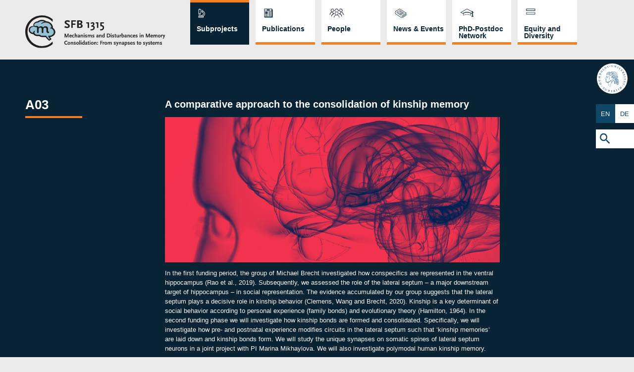

--- FILE ---
content_type: text/html; charset=UTF-8
request_url: https://www.sfb1315.de/research/a03/
body_size: 18196
content:
<!doctype html>
<html lang="en-US">
<head>
	<meta charset="UTF-8">
	<meta name="viewport" content="width=device-width, initial-scale=1">
	<link rel="profile" href="https://gmpg.org/xfn/11">

	<meta name='robots' content='index, follow, max-image-preview:large, max-snippet:-1, max-video-preview:-1' />
<link rel="alternate" href="https://www.sfb1315.de/research/a03/" hreflang="en" />
<link rel="alternate" href="https://www.sfb1315.de/de/research/a03-2/" hreflang="de" />

	<!-- This site is optimized with the Yoast SEO plugin v26.7 - https://yoast.com/wordpress/plugins/seo/ -->
	<title>A03 - SFB 1315</title>
	<link rel="canonical" href="https://www.sfb1315.de/research/a03/" />
	<meta property="og:locale" content="en_US" />
	<meta property="og:locale:alternate" content="de_DE" />
	<meta property="og:type" content="article" />
	<meta property="og:title" content="A03 - SFB 1315" />
	<meta property="og:description" content="A comparative approach to the consolidation of kinship memory" />
	<meta property="og:url" content="https://www.sfb1315.de/research/a03/" />
	<meta property="og:site_name" content="SFB 1315" />
	<meta property="article:publisher" content="https://www.facebook.com/humboldtuni" />
	<meta property="article:modified_time" content="2025-06-17T11:53:23+00:00" />
	<meta property="og:image" content="https://www.sfb1315.de/wp-content/uploads/2020/11/banner_A03-1.jpg" />
	<meta property="og:image:width" content="1000" />
	<meta property="og:image:height" content="433" />
	<meta property="og:image:type" content="image/jpeg" />
	<meta name="twitter:card" content="summary_large_image" />
	<meta name="twitter:site" content="@humboldtUni" />
	<meta name="twitter:label1" content="Est. reading time" />
	<meta name="twitter:data1" content="2 minutes" />
	<script type="application/ld+json" class="yoast-schema-graph">{"@context":"https://schema.org","@graph":[{"@type":"WebPage","@id":"https://www.sfb1315.de/research/a03/","url":"https://www.sfb1315.de/research/a03/","name":"A03 - SFB 1315","isPartOf":{"@id":"https://www.sfb1315.de/#website"},"primaryImageOfPage":{"@id":"https://www.sfb1315.de/research/a03/#primaryimage"},"image":{"@id":"https://www.sfb1315.de/research/a03/#primaryimage"},"thumbnailUrl":"https://www.sfb1315.de/wp-content/uploads/2020/11/banner_A03-1.jpg","datePublished":"2020-09-28T10:39:06+00:00","dateModified":"2025-06-17T11:53:23+00:00","breadcrumb":{"@id":"https://www.sfb1315.de/research/a03/#breadcrumb"},"inLanguage":"en-US","potentialAction":[{"@type":"ReadAction","target":["https://www.sfb1315.de/research/a03/"]}]},{"@type":"ImageObject","inLanguage":"en-US","@id":"https://www.sfb1315.de/research/a03/#primaryimage","url":"https://www.sfb1315.de/wp-content/uploads/2020/11/banner_A03-1.jpg","contentUrl":"https://www.sfb1315.de/wp-content/uploads/2020/11/banner_A03-1.jpg","width":1000,"height":433},{"@type":"BreadcrumbList","@id":"https://www.sfb1315.de/research/a03/#breadcrumb","itemListElement":[{"@type":"ListItem","position":1,"name":"Home","item":"https://www.sfb1315.de/"},{"@type":"ListItem","position":2,"name":"A03"}]},{"@type":"WebSite","@id":"https://www.sfb1315.de/#website","url":"https://www.sfb1315.de/","name":"SFB 1315","description":"Collaborative Research Center 1315","publisher":{"@id":"https://www.sfb1315.de/#organization"},"potentialAction":[{"@type":"SearchAction","target":{"@type":"EntryPoint","urlTemplate":"https://www.sfb1315.de/?s={search_term_string}"},"query-input":{"@type":"PropertyValueSpecification","valueRequired":true,"valueName":"search_term_string"}}],"inLanguage":"en-US"},{"@type":"Organization","@id":"https://www.sfb1315.de/#organization","name":"sfb1315","url":"https://www.sfb1315.de/","logo":{"@type":"ImageObject","inLanguage":"en-US","@id":"https://www.sfb1315.de/#/schema/logo/image/","url":"https://www.sfb1315.de/wp-content/uploads/2021/08/sfb_logo.png","contentUrl":"https://www.sfb1315.de/wp-content/uploads/2021/08/sfb_logo.png","width":435,"height":130,"caption":"sfb1315"},"image":{"@id":"https://www.sfb1315.de/#/schema/logo/image/"},"sameAs":["https://www.facebook.com/humboldtuni","https://x.com/humboldtUni","https://www.instagram.com/humboldt.uni/","https://www.linkedin.com/school/humboldt-university-berlin","https://www.youtube.com/user/humboldtuniberlin?blend=1&amp;amp;amp;ob=5"]}]}</script>
	<!-- / Yoast SEO plugin. -->


<link rel="alternate" type="application/rss+xml" title="SFB 1315 &raquo; Feed" href="https://www.sfb1315.de/feed/" />
<link rel="alternate" type="application/rss+xml" title="SFB 1315 &raquo; Comments Feed" href="https://www.sfb1315.de/comments/feed/" />
<link rel="alternate" type="application/rss+xml" title="SFB 1315 &raquo; A03 Comments Feed" href="https://www.sfb1315.de/research/a03/feed/" />
<link rel="alternate" title="oEmbed (JSON)" type="application/json+oembed" href="https://www.sfb1315.de/wp-json/oembed/1.0/embed?url=https%3A%2F%2Fwww.sfb1315.de%2Fresearch%2Fa03%2F&#038;lang=en" />
<link rel="alternate" title="oEmbed (XML)" type="text/xml+oembed" href="https://www.sfb1315.de/wp-json/oembed/1.0/embed?url=https%3A%2F%2Fwww.sfb1315.de%2Fresearch%2Fa03%2F&#038;format=xml&#038;lang=en" />
<style id='wp-img-auto-sizes-contain-inline-css'>
img:is([sizes=auto i],[sizes^="auto," i]){contain-intrinsic-size:3000px 1500px}
/*# sourceURL=wp-img-auto-sizes-contain-inline-css */
</style>
<link rel='stylesheet' id='pt-cv-public-style-css' href='https://www.sfb1315.de/wp-content/plugins/content-views-query-and-display-post-page/public/assets/css/cv.css?ver=4.2.1' media='all' />
<link rel='stylesheet' id='pt-cv-public-pro-style-css' href='https://www.sfb1315.de/wp-content/plugins/pt-content-views-pro/public/assets/css/cvpro.min.css?ver=7.2.2' media='all' />
<style id='wp-block-library-inline-css'>
:root{--wp-block-synced-color:#7a00df;--wp-block-synced-color--rgb:122,0,223;--wp-bound-block-color:var(--wp-block-synced-color);--wp-editor-canvas-background:#ddd;--wp-admin-theme-color:#007cba;--wp-admin-theme-color--rgb:0,124,186;--wp-admin-theme-color-darker-10:#006ba1;--wp-admin-theme-color-darker-10--rgb:0,107,160.5;--wp-admin-theme-color-darker-20:#005a87;--wp-admin-theme-color-darker-20--rgb:0,90,135;--wp-admin-border-width-focus:2px}@media (min-resolution:192dpi){:root{--wp-admin-border-width-focus:1.5px}}.wp-element-button{cursor:pointer}:root .has-very-light-gray-background-color{background-color:#eee}:root .has-very-dark-gray-background-color{background-color:#313131}:root .has-very-light-gray-color{color:#eee}:root .has-very-dark-gray-color{color:#313131}:root .has-vivid-green-cyan-to-vivid-cyan-blue-gradient-background{background:linear-gradient(135deg,#00d084,#0693e3)}:root .has-purple-crush-gradient-background{background:linear-gradient(135deg,#34e2e4,#4721fb 50%,#ab1dfe)}:root .has-hazy-dawn-gradient-background{background:linear-gradient(135deg,#faaca8,#dad0ec)}:root .has-subdued-olive-gradient-background{background:linear-gradient(135deg,#fafae1,#67a671)}:root .has-atomic-cream-gradient-background{background:linear-gradient(135deg,#fdd79a,#004a59)}:root .has-nightshade-gradient-background{background:linear-gradient(135deg,#330968,#31cdcf)}:root .has-midnight-gradient-background{background:linear-gradient(135deg,#020381,#2874fc)}:root{--wp--preset--font-size--normal:16px;--wp--preset--font-size--huge:42px}.has-regular-font-size{font-size:1em}.has-larger-font-size{font-size:2.625em}.has-normal-font-size{font-size:var(--wp--preset--font-size--normal)}.has-huge-font-size{font-size:var(--wp--preset--font-size--huge)}.has-text-align-center{text-align:center}.has-text-align-left{text-align:left}.has-text-align-right{text-align:right}.has-fit-text{white-space:nowrap!important}#end-resizable-editor-section{display:none}.aligncenter{clear:both}.items-justified-left{justify-content:flex-start}.items-justified-center{justify-content:center}.items-justified-right{justify-content:flex-end}.items-justified-space-between{justify-content:space-between}.screen-reader-text{border:0;clip-path:inset(50%);height:1px;margin:-1px;overflow:hidden;padding:0;position:absolute;width:1px;word-wrap:normal!important}.screen-reader-text:focus{background-color:#ddd;clip-path:none;color:#444;display:block;font-size:1em;height:auto;left:5px;line-height:normal;padding:15px 23px 14px;text-decoration:none;top:5px;width:auto;z-index:100000}html :where(.has-border-color){border-style:solid}html :where([style*=border-top-color]){border-top-style:solid}html :where([style*=border-right-color]){border-right-style:solid}html :where([style*=border-bottom-color]){border-bottom-style:solid}html :where([style*=border-left-color]){border-left-style:solid}html :where([style*=border-width]){border-style:solid}html :where([style*=border-top-width]){border-top-style:solid}html :where([style*=border-right-width]){border-right-style:solid}html :where([style*=border-bottom-width]){border-bottom-style:solid}html :where([style*=border-left-width]){border-left-style:solid}html :where(img[class*=wp-image-]){height:auto;max-width:100%}:where(figure){margin:0 0 1em}html :where(.is-position-sticky){--wp-admin--admin-bar--position-offset:var(--wp-admin--admin-bar--height,0px)}@media screen and (max-width:600px){html :where(.is-position-sticky){--wp-admin--admin-bar--position-offset:0px}}

/*# sourceURL=wp-block-library-inline-css */
</style>
<style id='classic-theme-styles-inline-css'>
/*! This file is auto-generated */
.wp-block-button__link{color:#fff;background-color:#32373c;border-radius:9999px;box-shadow:none;text-decoration:none;padding:calc(.667em + 2px) calc(1.333em + 2px);font-size:1.125em}.wp-block-file__button{background:#32373c;color:#fff;text-decoration:none}
/*# sourceURL=/wp-includes/css/classic-themes.min.css */
</style>
<link rel='stylesheet' id='cmplz-general-css' href='https://www.sfb1315.de/wp-content/plugins/complianz-gdpr/assets/css/cookieblocker.min.css?ver=1767794472' media='all' />
<link rel='stylesheet' id='ivory-search-styles-css' href='https://www.sfb1315.de/wp-content/plugins/add-search-to-menu/public/css/ivory-search.min.css?ver=5.5.13' media='all' />
<link rel='stylesheet' id='sfb1315-style-css' href='https://www.sfb1315.de/wp-content/themes/sfb1315/style.css?ver=1.0.0' media='all' />
<script src="https://www.sfb1315.de/wp-includes/js/jquery/jquery.min.js?ver=3.7.1" id="jquery-core-js"></script>
<script src="https://www.sfb1315.de/wp-includes/js/jquery/jquery-migrate.min.js?ver=3.4.1" id="jquery-migrate-js"></script>
<script src="https://www.sfb1315.de/wp-content/plugins/responsive-menu-pro/public/js/noscroll.js" id="responsive-menu-pro-noscroll-js"></script>
<link rel="https://api.w.org/" href="https://www.sfb1315.de/wp-json/" /><link rel="EditURI" type="application/rsd+xml" title="RSD" href="https://www.sfb1315.de/xmlrpc.php?rsd" />
<meta name="generator" content="WordPress 6.9" />
<link rel='shortlink' href='https://www.sfb1315.de/?p=125' />
			<style>.cmplz-hidden {
					display: none !important;
				}</style><link rel="icon" href="https://www.sfb1315.de/wp-content/uploads/2020/11/cropped-Bildschirmfoto-2020-11-02-um-17.54.45-32x32.png" sizes="32x32" />
<link rel="icon" href="https://www.sfb1315.de/wp-content/uploads/2020/11/cropped-Bildschirmfoto-2020-11-02-um-17.54.45-192x192.png" sizes="192x192" />
<link rel="apple-touch-icon" href="https://www.sfb1315.de/wp-content/uploads/2020/11/cropped-Bildschirmfoto-2020-11-02-um-17.54.45-180x180.png" />
<meta name="msapplication-TileImage" content="https://www.sfb1315.de/wp-content/uploads/2020/11/cropped-Bildschirmfoto-2020-11-02-um-17.54.45-270x270.png" />
<style>button#responsive-menu-pro-button,
#responsive-menu-pro-container {
    display: none;
    -webkit-text-size-adjust: 100%;
}

#responsive-menu-pro-container {
    z-index: 99998;
}

@media screen and (max-width: 80000px) {

    #responsive-menu-pro-container {
        display: block;
        position: fixed;
        top: 0;
        bottom: 0;
                padding-bottom: 5px;
        margin-bottom: -5px;
        outline: 1px solid transparent;
        overflow-y: auto;
        overflow-x: hidden;
    }

    #responsive-menu-pro-container .responsive-menu-pro-search-box {
        width: 100%;
        padding: 0 2%;
        border-radius: 2px;
        height: 50px;
        -webkit-appearance: none;
    }

    #responsive-menu-pro-container.push-left,
    #responsive-menu-pro-container.slide-left {
        transform: translateX(-100%);
        -ms-transform: translateX(-100%);
        -webkit-transform: translateX(-100%);
        -moz-transform: translateX(-100%);
    }

    .responsive-menu-pro-open #responsive-menu-pro-container.push-left,
    .responsive-menu-pro-open #responsive-menu-pro-container.slide-left {
        transform: translateX(0);
        -ms-transform: translateX(0);
        -webkit-transform: translateX(0);
        -moz-transform: translateX(0);
    }

    #responsive-menu-pro-container.push-top,
    #responsive-menu-pro-container.slide-top {
        transform: translateY(-100%);
        -ms-transform: translateY(-100%);
        -webkit-transform: translateY(-100%);
        -moz-transform: translateY(-100%);
    }

    .responsive-menu-pro-open #responsive-menu-pro-container.push-top,
    .responsive-menu-pro-open #responsive-menu-pro-container.slide-top {
        transform: translateY(0);
        -ms-transform: translateY(0);
        -webkit-transform: translateY(0);
        -moz-transform: translateY(0);
    }

    #responsive-menu-pro-container.push-right,
    #responsive-menu-pro-container.slide-right {
        transform: translateX(100%);
        -ms-transform: translateX(100%);
        -webkit-transform: translateX(100%);
        -moz-transform: translateX(100%);
    }

    .responsive-menu-pro-open #responsive-menu-pro-container.push-right,
    .responsive-menu-pro-open #responsive-menu-pro-container.slide-right {
        transform: translateX(0);
        -ms-transform: translateX(0);
        -webkit-transform: translateX(0);
        -moz-transform: translateX(0);
    }

    #responsive-menu-pro-container.push-bottom,
    #responsive-menu-pro-container.slide-bottom {
        transform: translateY(100%);
        -ms-transform: translateY(100%);
        -webkit-transform: translateY(100%);
        -moz-transform: translateY(100%);
    }

    .responsive-menu-pro-open #responsive-menu-pro-container.push-bottom,
    .responsive-menu-pro-open #responsive-menu-pro-container.slide-bottom {
        transform: translateY(0);
        -ms-transform: translateY(0);
        -webkit-transform: translateY(0);
        -moz-transform: translateY(0);
    }

    #responsive-menu-pro-container,
    #responsive-menu-pro-container:before,
    #responsive-menu-pro-container:after,
    #responsive-menu-pro-container *,
    #responsive-menu-pro-container *:before,
    #responsive-menu-pro-container *:after {
        box-sizing: border-box;
        margin: 0;
        padding: 0;
    }

    #responsive-menu-pro-container #responsive-menu-pro-search-box,
    #responsive-menu-pro-container #responsive-menu-pro-additional-content,
    #responsive-menu-pro-container #responsive-menu-pro-title {
        padding: 25px 5%;
    }

    #responsive-menu-pro-container #responsive-menu-pro,
    #responsive-menu-pro-container #responsive-menu-pro ul {
        width: 100%;
   }

    #responsive-menu-pro-container #responsive-menu-pro ul.responsive-menu-pro-submenu {
        display: none;
    }

    #responsive-menu-pro-container #responsive-menu-pro ul.responsive-menu-pro-submenu.responsive-menu-pro-submenu-open {
     display: block;
    }

            #responsive-menu-pro-container #responsive-menu-pro ul.responsive-menu-pro-submenu-depth-1 a.responsive-menu-pro-item-link {
            padding-left: 10%;
        }

        #responsive-menu-pro-container #responsive-menu-pro ul.responsive-menu-pro-submenu-depth-2 a.responsive-menu-pro-item-link {
            padding-left: 15%;
        }

        #responsive-menu-pro-container #responsive-menu-pro ul.responsive-menu-pro-submenu-depth-3 a.responsive-menu-pro-item-link {
            padding-left: 20%;
        }

        #responsive-menu-pro-container #responsive-menu-pro ul.responsive-menu-pro-submenu-depth-4 a.responsive-menu-pro-item-link {
            padding-left: 25%;
        }

        #responsive-menu-pro-container #responsive-menu-pro ul.responsive-menu-pro-submenu-depth-5 a.responsive-menu-pro-item-link {
            padding-left: 30%;
        }
    
    #responsive-menu-pro-container li.responsive-menu-pro-item {
        width: 100%;
        list-style: none;
    }

    #responsive-menu-pro-container li.responsive-menu-pro-item a {
        width: 100%;
        display: block;
        text-decoration: none;
        position: relative;
    }

    #responsive-menu-pro-container #responsive-menu-pro li.responsive-menu-pro-item a {
                    padding: 0   5%;
            }

    #responsive-menu-pro-container .responsive-menu-pro-submenu li.responsive-menu-pro-item a {
                                    padding-left: 45px !important;
                        padding-right:unset !important;
            }


    #responsive-menu-pro-container li.responsive-menu-pro-item a .glyphicon,
    #responsive-menu-pro-container li.responsive-menu-pro-item a .fab,
    #responsive-menu-pro-container li.responsive-menu-pro-item a .fas {
        margin-right: 15px;
    }

    #responsive-menu-pro-container li.responsive-menu-pro-item a .responsive-menu-pro-subarrow {
        position: absolute;
        top: 0;
        bottom: 0;
        text-align: center;
        overflow: hidden;
    }

    #responsive-menu-pro-container li.responsive-menu-pro-item a .responsive-menu-pro-subarrow .glyphicon,
    #responsive-menu-pro-container li.responsive-menu-pro-item a .responsive-menu-pro-subarrow .fab,
    #responsive-menu-pro-container li.responsive-menu-pro-item a .responsive-menu-pro-subarrow .fas {
        margin-right: 0;
    }

    button#responsive-menu-pro-button .responsive-menu-pro-button-icon-inactive {
        display: none;
    }

    button#responsive-menu-pro-button {
        z-index: 99999;
        display: none;
        overflow: hidden;
        outline: none;
    }

    button#responsive-menu-pro-button img {
        max-width: 100%;
    }

    .responsive-menu-pro-label {
        display: inline-block;
        font-weight: 600;
        margin: 0 5px;
        vertical-align: middle;
        pointer-events: none;
    }

    .responsive-menu-pro-accessible {
        display: inline-block;
    }

    .responsive-menu-pro-accessible .responsive-menu-pro-box {
        display: inline-block;
        vertical-align: middle;
    }

    .responsive-menu-pro-label.responsive-menu-pro-label-top,
    .responsive-menu-pro-label.responsive-menu-pro-label-bottom {
        display: block;
        margin: 0 auto;
    }

    button#responsive-menu-pro-button {
        padding: 0 0;
        display: inline-block;
        cursor: pointer;
        transition-property: opacity, filter;
        transition-duration: 0.15s;
        transition-timing-function: linear;
        font: inherit;
        color: inherit;
        text-transform: none;
        background-color: transparent;
        border: 0;
        margin: 0;
    }

    .responsive-menu-pro-box {
        width: 2vw;
        height: 19px;
        display: inline-block;
        position: relative;
    }

    .responsive-menu-pro-inner {
        display: block;
        top: 50%;
        margin-top: -1.5px;
    }

    .responsive-menu-pro-inner,
    .responsive-menu-pro-inner::before,
    .responsive-menu-pro-inner::after {
        width: 2vw;
        height: 3px;
        background-color: rgba(255, 255, 255, 1);
        border-radius: 4px;
        position: absolute;
        transition-property: transform;
        transition-duration: 0.15s;
        transition-timing-function: ease;
    }

    .responsive-menu-pro-open .responsive-menu-pro-inner,
    .responsive-menu-pro-open .responsive-menu-pro-inner::before,
    .responsive-menu-pro-open .responsive-menu-pro-inner::after {
        background-color: rgba(255, 255, 255, 1);
    }

    button#responsive-menu-pro-button:hover .responsive-menu-pro-inner,
    button#responsive-menu-pro-button:hover .responsive-menu-pro-inner::before,
    button#responsive-menu-pro-button:hover .responsive-menu-pro-inner::after,
    button#responsive-menu-pro-button:hover .responsive-menu-pro-open .responsive-menu-pro-inner,
    button#responsive-menu-pro-button:hover .responsive-menu-pro-open .responsive-menu-pro-inner::before,
    button#responsive-menu-pro-button:hover .responsive-menu-pro-open .responsive-menu-pro-inner::after,
    button#responsive-menu-pro-button:focus .responsive-menu-pro-inner,
    button#responsive-menu-pro-button:focus .responsive-menu-pro-inner::before,
    button#responsive-menu-pro-button:focus .responsive-menu-pro-inner::after,
    button#responsive-menu-pro-button:focus .responsive-menu-pro-open .responsive-menu-pro-inner,
    button#responsive-menu-pro-button:focus .responsive-menu-pro-open .responsive-menu-pro-inner::before,
    button#responsive-menu-pro-button:focus .responsive-menu-pro-open .responsive-menu-pro-inner::after {
        background-color: rgba(255, 255, 255, 1);
    }

    .responsive-menu-pro-inner::before,
    .responsive-menu-pro-inner::after {
        content: "";
        display: block;
    }

    .responsive-menu-pro-inner::before {
        top: -8px;
    }

    .responsive-menu-pro-inner::after {
        bottom: -8px;
    }

            .responsive-menu-pro-boring .responsive-menu-pro-inner,
.responsive-menu-pro-boring .responsive-menu-pro-inner::before,
.responsive-menu-pro-boring .responsive-menu-pro-inner::after {
    transition-property: none;
}

.responsive-menu-pro-boring.is-active .responsive-menu-pro-inner {
    transform: rotate(45deg);
}

.responsive-menu-pro-boring.is-active .responsive-menu-pro-inner::before {
    top: 0;
    opacity: 0;
}

.responsive-menu-pro-boring.is-active .responsive-menu-pro-inner::after {
    bottom: 0;
    transform: rotate(-90deg);
}    
    button#responsive-menu-pro-button {
        width: 6vw;
        height: 7vw;
        position: fixed;
        top: 0%;
        right: 0px;
        display: inline-block;
        transition: transform   0.5s, background-color   0.5s;
                   background: rgba(244, 128, 33, 1);
            }

            .responsive-menu-pro-open button#responsive-menu-pro-button:hover,
        .responsive-menu-pro-open button#responsive-menu-pro-button:focus,
        button#responsive-menu-pro-button:hover,
        button#responsive-menu-pro-button:focus {
            background: rgba(16, 71, 102, 1);
         }
    

            .responsive-menu-pro-open button#responsive-menu-pro-button {
            background: rgba(16, 71, 102, 1);
         }
    
    button#responsive-menu-pro-button .responsive-menu-pro-box {
        color: rgba(255, 255, 255, 1);
        pointer-events: none;
    }

    .responsive-menu-pro-open button#responsive-menu-pro-button .responsive-menu-pro-box {
        color: rgba(255, 255, 255, 1);
    }

    .responsive-menu-pro-label {
        color: #ffffff;
        font-size: 14px;
        line-height: 13px;
                pointer-events: none;
    }

    .responsive-menu-pro-label .responsive-menu-pro-button-text-open {
        display: none;
    }

    
    
    .responsive-menu-pro-fade-top #responsive-menu-pro-container,
    .responsive-menu-pro-fade-left #responsive-menu-pro-container,
    .responsive-menu-pro-fade-right #responsive-menu-pro-container,
    .responsive-menu-pro-fade-bottom #responsive-menu-pro-container {
        display: none;
    }

    
            #page {
            transition: transform   0.5s;
        }

        html.responsive-menu-open,
        .responsive-menu-open body {
            width: 100%;
        }
    
    #responsive-menu-pro-container {
        width: 75%;
        right: 0;
                    background: rgba(254, 254, 254, 1);
                        transition: transform   0.5s;
        text-align: left;
                                    min-width: 320px;
                    }

    #responsive-menu-pro-container #responsive-menu-pro-wrapper {
        background: rgba(254, 254, 254, 1);
    }

    #responsive-menu-pro-container #responsive-menu-pro-additional-content {
        color: #ffffff;
    }

    #responsive-menu-pro-container .responsive-menu-pro-search-box {
        background: #ffffff;
        border: 2px solid   #dadada;
        color: #333333;
    }

    #responsive-menu-pro-container .responsive-menu-pro-search-box:-ms-input-placeholder {
        color: #c7c7cd;
    }

    #responsive-menu-pro-container .responsive-menu-pro-search-box::-webkit-input-placeholder {
        color: #c7c7cd;
    }

    #responsive-menu-pro-container .responsive-menu-pro-search-box:-moz-placeholder {
        color: #c7c7cd;
        opacity: 1;
    }

    #responsive-menu-pro-container .responsive-menu-pro-search-box::-moz-placeholder {
        color: #c7c7cd;
        opacity: 1;
    }

    #responsive-menu-pro-container .responsive-menu-pro-item-link,
    #responsive-menu-pro-container #responsive-menu-pro-title,
    #responsive-menu-pro-container .responsive-menu-pro-subarrow {
        transition: background-color   0.5s,
                    border-color   0.5s,
                    color   0.5s;
    }

    #responsive-menu-pro-container #responsive-menu-pro-title {
        background-color: #212121;
        color: #ffffff;
        font-size: 13px;
        text-align: left;
    }

    #responsive-menu-pro-container #responsive-menu-pro-title a {
        color: #ffffff;
        font-size: 13px;
        text-decoration: none;
    }

    #responsive-menu-pro-container #responsive-menu-pro-title a:hover {
        color: #ffffff;
    }

    #responsive-menu-pro-container #responsive-menu-pro-title:hover {
        background-color: #212121;
        color: #ffffff;
    }

    #responsive-menu-pro-container #responsive-menu-pro-title:hover a {
        color: #ffffff;
    }

    #responsive-menu-pro-container #responsive-menu-pro-title #responsive-menu-pro-title-image {
        display: inline-block;
        vertical-align: middle;
        max-width: 100%;
        margin-bottom: 15px;
    }

    #responsive-menu-pro-container #responsive-menu-pro-title #responsive-menu-pro-title-image img {
                        max-width: 100%;
    }

    #responsive-menu-pro-container #responsive-menu-pro > li.responsive-menu-pro-item:first-child > a {
        border-top: 0px solid #212121;
    }

    #responsive-menu-pro-container #responsive-menu-pro li.responsive-menu-pro-item .responsive-menu-pro-item-link {
        font-size: 35px;
    }

    #responsive-menu-pro-container #responsive-menu-pro li.responsive-menu-pro-item a {
        line-height: 100%;
        border-bottom: 0px solid #212121;
        color: rgba(8, 35, 51, 1);
        background-color: rgba(33, 33, 33, 0);
                    height: 40px;
            }

    #responsive-menu-pro-container #responsive-menu-pro li.responsive-menu-pro-item a:hover,
    #responsive-menu-pro-container #responsive-menu-pro li.responsive-menu-pro-item a:focus {
        color: rgba(244, 128, 33, 1);
        background-color: rgba(64, 64, 64, 0);
        border-color: #212121;
    }

    #responsive-menu-pro-container #responsive-menu-pro li.responsive-menu-pro-item a:hover .responsive-menu-pro-subarrow,
    #responsive-menu-pro-container #responsive-menu-pro li.responsive-menu-pro-item a:focus .responsive-menu-pro-subarrow  {
        color: #ffffff;
        border-color: #3f3f3f;
        background-color: rgba(64, 64, 64, 0);
    }

    #responsive-menu-pro-container #responsive-menu-pro li.responsive-menu-pro-item a:hover .responsive-menu-pro-subarrow.responsive-menu-pro-subarrow-active,
    #responsive-menu-pro-container #responsive-menu-pro li.responsive-menu-pro-item a:focus .responsive-menu-pro-subarrow.responsive-menu-pro-subarrow-active {
        color: #ffffff;
        border-color: #3f3f3f;
        background-color: rgba(64, 64, 64, 0);
    }

    #responsive-menu-pro-container #responsive-menu-pro li.responsive-menu-pro-item a .responsive-menu-pro-subarrow {
        right: 0;
        height: 60px;
        line-height: 60px;
        width: 60px;
        color: #ffffff;
                        border-left: 0px solid #212121;

                background-color: rgba(33, 33, 33, 0);
    }

    #responsive-menu-pro-container #responsive-menu-pro li.responsive-menu-pro-item a .responsive-menu-pro-subarrow.responsive-menu-pro-subarrow-active {
        color: #ffffff;
        border-color: #212121;
        background-color: rgba(33, 33, 33, 0);
    }

    #responsive-menu-pro-container #responsive-menu-pro li.responsive-menu-pro-item a .responsive-menu-pro-subarrow.responsive-menu-pro-subarrow-active:hover,
    #responsive-menu-pro-container #responsive-menu-pro li.responsive-menu-pro-item a .responsive-menu-pro-subarrow.responsive-menu-pro-subarrow-active:focus  {
        color: #ffffff;
        border-color: #3f3f3f;
        background-color: rgba(64, 64, 64, 0);
    }

    #responsive-menu-pro-container #responsive-menu-pro li.responsive-menu-pro-item a .responsive-menu-pro-subarrow:hover,
    #responsive-menu-pro-container #responsive-menu-pro li.responsive-menu-pro-item a .responsive-menu-pro-subarrow:focus {
        color: #ffffff;
        border-color: #3f3f3f;
        background-color: rgba(64, 64, 64, 0);
    }

    #responsive-menu-pro-container #responsive-menu-pro li.responsive-menu-pro-item.responsive-menu-pro-current-item > .responsive-menu-pro-item-link {
        background-color: rgba(33, 33, 33, 0);
        color: rgba(244, 128, 33, 1);
        border-color: #212121;
    }

    #responsive-menu-pro-container #responsive-menu-pro li.responsive-menu-pro-item.responsive-menu-pro-current-item > .responsive-menu-pro-item-link:hover {
        background-color: rgba(64, 64, 64, 0);
        color: rgba(8, 35, 51, 1);
        border-color: #3f3f3f;
    }

            #responsive-menu-pro-container #responsive-menu-pro ul.responsive-menu-pro-submenu li.responsive-menu-pro-item .responsive-menu-pro-item-link {
                        font-size: 20px;
            text-align: left;
        }

        #responsive-menu-pro-container #responsive-menu-pro ul.responsive-menu-pro-submenu li.responsive-menu-pro-item a {
                            height: 40px;
                        line-height: 40px;
            border-bottom: 0px solid #212121;
            color: #ffffff;
            background-color: rgba(33, 33, 33, 0);
        }

        #responsive-menu-pro-container #responsive-menu-pro ul.responsive-menu-pro-submenu li.responsive-menu-pro-item a:hover,
        #responsive-menu-pro-container #responsive-menu-pro ul.responsive-menu-pro-submenu li.responsive-menu-pro-item a:focus {
            color: rgba(178, 250, 95, 1);
            background-color: rgba(64, 64, 64, 0);
            border-color: #212121;
        }

        #responsive-menu-pro-container #responsive-menu-pro ul.responsive-menu-pro-submenu li.responsive-menu-pro-item a:hover .responsive-menu-pro-subarrow {
            color: #ffffff;
            border-color: #3f3f3f;
            background-color: #3f3f3f;
        }

        #responsive-menu-pro-container #responsive-menu-pro ul.responsive-menu-pro-submenu li.responsive-menu-pro-item a:hover .responsive-menu-pro-subarrow.responsive-menu-pro-subarrow-active {
            color: #ffffff;
            border-color: #3f3f3f;
            background-color: #3f3f3f;
        }

        #responsive-menu-pro-container #responsive-menu-pro ul.responsive-menu-pro-submenu li.responsive-menu-pro-item a .responsive-menu-pro-subarrow {

                            left:0;
                right:unset;
                        
            height: 39px;
            line-height: 39px;
            width: 40px;
            color: #ffffff;

                            border-right: 0px solid #212121;
                border-left:unset;
                        

            background-color: #212121;
        }

        #responsive-menu-pro-container #responsive-menu-pro ul.responsive-menu-pro-submenu li.responsive-menu-pro-item a .responsive-menu-pro-subarrow.responsive-menu-pro-subarrow-active {
            color: #ffffff;
            border-color: #212121;
            background-color: #212121;
        }

        #responsive-menu-pro-container #responsive-menu-pro ul.responsive-menu-pro-submenu li.responsive-menu-pro-item a .responsive-menu-pro-subarrow.responsive-menu-pro-subarrow-active:hover {
            color: #ffffff;
            border-color: #3f3f3f;
            background-color: #3f3f3f;
        }

        #responsive-menu-pro-container #responsive-menu-pro ul.responsive-menu-pro-submenu li.responsive-menu-pro-item a .responsive-menu-pro-subarrow:hover {
            color: #ffffff;
            border-color: #3f3f3f;
            background-color: #3f3f3f;
        }

        #responsive-menu-pro-container #responsive-menu-pro ul.responsive-menu-pro-submenu li.responsive-menu-pro-item.responsive-menu-pro-current-item > .responsive-menu-pro-item-link {
            background-color: rgba(33, 33, 33, 0);
            color: rgba(59, 163, 248, 1);
            border-color: #212121;
        }

        #responsive-menu-pro-container #responsive-menu-pro ul.responsive-menu-pro-submenu li.responsive-menu-pro-item.responsive-menu-pro-current-item > .responsive-menu-pro-item-link:hover {
            background-color: rgba(64, 64, 64, 0);
            color: rgba(178, 250, 95, 1);
            border-color: #3f3f3f;
        }
    
    
    
}



</style><script>jQuery(document).ready(function($) {

    var ResponsiveMenuPro = {
        trigger: '#responsive-menu-pro-button',
        animationSpeed: 500,
        breakpoint: 80000,
                    pageWrapper: '#page',
                            smoothScrollSpeed: '500000',
                isOpen: false,
        activeClass: 'is-active',
        container: '#responsive-menu-pro-container',
        openClass: 'responsive-menu-pro-open',
        activeArrow: '-',
        inactiveArrow: '+',
        wrapper: '#responsive-menu-pro-wrapper',
        linkElement: '.responsive-menu-pro-item-link',
        subMenuTransitionTime: 200,
        originalHeight: '',
        openMenu: function() {
            $(this.trigger).addClass(this.activeClass);
            $('html').addClass(this.openClass);
            $('.responsive-menu-pro-button-icon-active').hide();
            $('.responsive-menu-pro-button-icon-inactive').show();

            
            
                            this.setWrapperTranslate();
            
            
            
            
            this.isOpen = true;
        },
        closeMenu: function() {
            $(this.trigger).removeClass(this.activeClass);
            $('html').removeClass(this.openClass);
            $('.responsive-menu-pro-button-icon-inactive').hide();
            $('.responsive-menu-pro-button-icon-active').show();

            
                            this.clearWrapperTranslate();
            
            $("#responsive-menu-pro > li").removeAttr('style');

            
            this.isOpen = false;
        },
                triggerMenu: function() {
            this.isOpen ? this.closeMenu() : this.openMenu();
        },

        
        triggerSubArrow: function(subarrow) {
            var sub_menu = $(subarrow).parent().siblings('.responsive-menu-pro-submenu');
            var self = this;

            
                
                    
                                                var top_siblings = sub_menu.parents('.responsive-menu-pro-item-has-children').last().siblings('.responsive-menu-pro-item-has-children');
                        var first_siblings = sub_menu.parents('.responsive-menu-pro-item-has-children').first().siblings('.responsive-menu-pro-item-has-children');

                                                top_siblings.children('.responsive-menu-pro-submenu').slideUp(self.subMenuTransitionTime, 'linear').removeClass('responsive-menu-pro-submenu-open');

                                                top_siblings.each(function() {
                            $(this).find('.responsive-menu-pro-subarrow').first().html(self.inactiveArrow);
                            $(this).find('.responsive-menu-pro-subarrow').first().removeClass('responsive-menu-pro-subarrow-active');
                        });

                                                first_siblings.children('.responsive-menu-pro-submenu').slideUp(self.subMenuTransitionTime, 'linear').removeClass('responsive-menu-pro-submenu-open');
                        first_siblings.each(function() {
                            $(this).find('.responsive-menu-pro-subarrow').first().html(self.inactiveArrow);
                            $(this).find('.responsive-menu-pro-subarrow').first().removeClass('responsive-menu-pro-subarrow-active');
                        });

                    
                
                if(sub_menu.hasClass('responsive-menu-pro-submenu-open')) {
                    sub_menu.slideUp(self.subMenuTransitionTime, 'linear',function() {
                        $(this).css('display', '');
                    }).removeClass('responsive-menu-pro-submenu-open');
                    $(subarrow).html(this.inactiveArrow);
                    $(subarrow).removeClass('responsive-menu-pro-subarrow-active');
                } else {
                    sub_menu.slideDown(self.subMenuTransitionTime, 'linear').addClass('responsive-menu-pro-submenu-open');
                    $(subarrow).html(this.activeArrow);
                    $(subarrow).addClass('responsive-menu-pro-subarrow-active');
                }

            
        },
        menuHeight: function() {
            return $(this.container).height();
        },
        menuWidth: function() {
            return $(this.container).width();
        },
        wrapperHeight: function() {
            return $(this.wrapper).height();
        },
                    setWrapperTranslate: function() {
                switch('right') {
                    case 'left':
                        translate = 'translateX(' + this.menuWidth() + 'px)'; break;
                    case 'right':
                        translate = 'translateX(-' + this.menuWidth() + 'px)'; break;
                    case 'top':
                        translate = 'translateY(' + this.wrapperHeight() + 'px)'; break;
                    case 'bottom':
                        translate = 'translateY(-' + this.menuHeight() + 'px)'; break;
                }

                                    $(this.pageWrapper).css({'transform':translate});
                                            $('body').css('overflow-x', 'hidden');
                                    
                            },
            clearWrapperTranslate: function() {
                var self = this;

                                    $(this.pageWrapper).css({'transform':''});
                    setTimeout(function() {
                                                    $('body').css('overflow-x', '');
                                            }, self.animationSpeed);
                
                            },
        
        
                    smoothScrollToLocation: function(event) {
                if(event.target.hash) {
                    $('html, body').animate({
                        scrollTop: $(event.target.hash).offset().top
                    }, 500);
                }
            },
        
        init: function() {

            var self = this;

            
                
            
            
                
                
            
            
                
            
            $(this.trigger).on('click', function(e){
                e.stopPropagation();
                self.triggerMenu();
            });

            $(this.trigger).on( 'mouseup', function(){
                $(self.trigger).trigger('blur');
            });

            $('.responsive-menu-pro-subarrow').on('click', function(e) {
                e.preventDefault();
                e.stopPropagation();
                self.triggerSubArrow(this);
            });

            $(window).on( 'resize', function() {
                if($(window).width() >= self.breakpoint) {
                    if(self.isOpen){
                        self.closeMenu();
                    }
                    $('#responsive-menu-pro, .responsive-menu-pro-submenu').removeAttr('style');
                } else {
                    
                                            if($('.responsive-menu-pro-open').length > 0){
                            self.setWrapperTranslate();
                        }
                                    }
            });

                            $(this.linkElement).on('click', function(e) {
                    self.smoothScrollToLocation(e);
                });
            
                            $(this.linkElement).on('click', function(e) {
                    if($(window).width() < self.breakpoint) {

                        e.preventDefault();

                                                
                        old_href = $(this).attr('href');
                        old_target = typeof $(this).attr('target') == 'undefined' ? '_self' : $(this).attr('target');

                        if(self.isOpen) {
                            if($(e.target).closest('.responsive-menu-pro-subarrow').length) {
                                return;
                            }
                            if(typeof old_href != 'undefined') {
                                self.closeMenu();
                                setTimeout(function() {
                                    window.open(old_href, old_target);
                                }, self.animationSpeed);
                            }
                        }
                    }
                });
            
            
           
            
            
             /* Desktop menu : hide on scroll down / show on scroll Up */
            
                        $(this.trigger).on( 'mousedown', function(e){
                e.preventDefault();
                e.stopPropagation();
            });

                        if (jQuery('#responsive-menu-pro-button').css('display') != 'none') {

                $('#responsive-menu-pro-button,#responsive-menu-pro a.responsive-menu-pro-item-link,#responsive-menu-pro-wrapper input').on( 'focus', function() {
                    $(this).addClass('is-active');
                    $('html').addClass('responsive-menu-pro-open');
                    $('#responsive-menu-pro li').css({"opacity": "1", "margin-left": "0"});
                });

                $('a,input,button').on( 'focusout', function( event ) {
                    if ( ! $(this).parents('#responsive-menu-pro-container').length ) {
                        $('html').removeClass('responsive-menu-pro-open');
                        $('#responsive-menu-pro-button').removeClass('is-active');
                    }
                });
            } else {
                                             }

                        $('#responsive-menu-pro a.responsive-menu-pro-item-link').on( 'keydown', function(event) {
                if ( [13,27,32,35,36,37,38,39,40].indexOf( event.keyCode) == -1) {
                    return;
                }
                var link = $(this);
                switch(event.keyCode) {
                    case 13:
                                                link.click();
                        break;
                    case 27:
                                                var dropdown = link.parent('li').parents('.responsive-menu-pro-submenu');
                        if ( dropdown.length > 0 ) {
                            dropdown.hide();
                            dropdown.prev().focus();
                        }
                        break;
                    case 32:
                                                var dropdown = link.parent('li').find('.responsive-menu-pro-submenu');
                        if ( dropdown.length > 0 ) {
                            dropdown.show();
                            dropdown.find('a, input, button, textarea').filter(':visible').first().focus();
                        }
                        break;
                    case 35:
                                                var dropdown = link.parent('li').find('.responsive-menu-pro-submenu');
                        if ( dropdown.length > 0 ) {
                            dropdown.hide();
                        }
                        $(this).parents('#responsive-menu-pro').find('a.responsive-menu-pro-item-link').filter(':visible').last().focus();
                        break;
                    case 36:
                                                var dropdown = link.parent('li').find('.responsive-menu-pro-submenu');
                        if( dropdown.length > 0 ) {
                            dropdown.hide();
                        }

                        $(this).parents('#responsive-menu-pro').find('a.responsive-menu-pro-item-link').filter(':visible').first().focus();
                        break;
                    case 37:
                        event.preventDefault();
                        event.stopPropagation();

                                                if ( link.parent('li').prevAll('li').filter(':visible').first().length == 0) {
                            link.parent('li').nextAll('li').filter(':visible').last().find('a').first().focus();
                        } else {
                            link.parent('li').prevAll('li').filter(':visible').first().find('a').first().focus();
                        }

                                                if ( link.parent('li').children('.responsive-menu-pro-submenu').length ) {
                            link.parent('li').children('.responsive-menu-pro-submenu').hide();
                        }
                        break;
                    case 38:
                                                var dropdown = link.parent('li').find('.responsive-menu-pro-submenu');
                        if( dropdown.length > 0 ) {
                            event.preventDefault();
                            event.stopPropagation();
                            dropdown.find('a, input, button, textarea').filter(':visible').first().focus();
                        } else {
                            if ( link.parent('li').prevAll('li').filter(':visible').first().length == 0) {
                                link.parent('li').nextAll('li').filter(':visible').last().find('a').first().focus();
                            } else {
                                link.parent('li').prevAll('li').filter(':visible').first().find('a').first().focus();
                            }
                        }
                        break;
                    case 39:
                        event.preventDefault();
                        event.stopPropagation();
                                                if( link.parent('li').nextAll('li').filter(':visible').first().length == 0) {
                            link.parent('li').prevAll('li').filter(':visible').last().find('a').first().focus();
                        } else {
                            link.parent('li').nextAll('li').filter(':visible').first().find('a').first().focus();
                        }

                                                if ( link.parent('li').children('.responsive-menu-pro-submenu').length ) {
                            link.parent('li').children('.responsive-menu-pro-submenu').hide();
                        }
                        break;
                    case 40:
                                                var dropdown = link.parent('li').find('.responsive-menu-pro-submenu');
                        if ( dropdown.length > 0 ) {
                            event.preventDefault();
                            event.stopPropagation();
                            dropdown.find('a, input, button, textarea').filter(':visible').first().focus();
                        } else {
                            if( link.parent('li').nextAll('li').filter(':visible').first().length == 0) {
                                link.parent('li').prevAll('li').filter(':visible').last().find('a').first().focus();
                            } else {
                                link.parent('li').nextAll('li').filter(':visible').first().find('a').first().focus();
                            }
                        }
                        break;
                    }
            });

        }
    };
    ResponsiveMenuPro.init();
});
</script><style type="text/css" media="screen">.is-menu path.search-icon-path { fill: #104766;}body .popup-search-close:after, body .search-close:after { border-color: #104766;}body .popup-search-close:before, body .search-close:before { border-color: #104766;}</style>	<script src='//cdnjs.cloudflare.com/ajax/libs/jquery/2.1.3/jquery.min.js'></script>
	<!--<script src="/wp-content/themes/sfb1315/js/masonry.js"></script>-->
	<script src="https://unpkg.com/masonry-layout@4/dist/masonry.pkgd.js"></script>

	<style>html{-webkit-text-size-adjust: 100%;-webkit-font-smoothing: antialiased;-moz-osx-font-smoothing: grayscale;line-height: 1.4;}body,html,ol,ul{margin:0;padding:0;scroll-behavior:smooth;}.clear:after,.section:after{clear:both},body,html{width:100%}.clear:after,.clear:before,.section:after,.section:before{content:"";display:table}a{background:0 0;text-decoration:none}ol,ul{list-style:none}img{max-width:100%}.screen-reader-text {display: none;}mark {color: #000;background: #ff0;}small {font-size: 80%;}img {border: 0;vertical-align: middle;max-width: 100%;width: auto; height:auto;}svg:not(:root) {overflow: hidden;}figure {margin: 0;}hr {-moz-box-sizing: content-box;box-sizing: content-box;height: 0;}button, input, optgroup, select, textarea {margin: 0;font-family: inherit;font-size: inherit;color: inherit;border: none;background: transparent;}button {overflow: visible;}button,select, html input[type="button"], input[type="reset"], input[type="submit"] {-webkit-appearance: none;-moz-appearance: none;appearance: none;outline:none;cursor: pointer;}select::-ms-expand {display:none;}button[disabled], html input[disabled] {cursor: default;}textarea::-moz-focus-inner, input::-moz-focus-inner, button::-moz-focus-inner {padding: 0;border: 0;}input:focus,textarea:focus,select:focus,option {outline: none;background: transparent;}input {line-height: normal;}textarea:focus, input:focus{outline: none;}input[type=text], input[type=password], input[type=email], input[type=tel], textarea {-webkit-appearance: none;-moz-appearance: none;}textarea {overflow: auto;resize: none;vertical-align: top;}input:-webkit-autofill, input:-webkit-autofill:hover, input:-webkit-autofill:focus, input:-webkit-autofill:active {-webkit-text-fill-color: #999;-webkit-box-shadow: 0 0 0px 1000px #FFFFFF inset !important;}input[type="checkbox"], input[type="radio"] {-webkit-box-sizing: border-box;-moz-box-sizing: border-box;box-sizing: border-box;padding: 0;}input[type="number"]::-webkit-inner-spin-button, input[type="number"]::-webkit-outer-spin-button {height: auto;}input[type="search"] {-webkit-box-sizing: content-box;-moz-box-sizing: content-box;box-sizing: content-box;-webkit-appearance: textfield;}input[type="search"]::-webkit-search-cancel-button, input[type="search"]::-webkit-search-decoration {-webkit-appearance: none;}::-moz-placeholder, :-moz-placeholder {color:rgba(66, 70, 79, .8);}::-webkit-input-placeholder {color:rgba(66, 70, 79, .8);}:-ms-input-placeholder {color:rgba(66, 70, 79, .8);}fieldset {border: 0;padding: 0;}legend {padding: 0;border: 0;}textarea {overflow: auto;}optgroup {font-weight: 600;}table {border-spacing: 0;border-collapse: collapse;empty-cells: show;}*, *::before, *::after {box-sizing: border-box;}html {-webkit-tap-highlight-color: transparent;}html, body {width: 100%;height: 100%;float:left;}
</style>
    <link rel="stylesheet" href="/wp-content/themes/sfb1315/frontpage.css"/>

</head>

<body data-cmplz=1 class="wp-singular projects-template-default single single-projects postid-125 wp-theme-sfb1315 sfb1315 no-sidebar projects-a03 language-en responsive-menu-pro-push-right">
<div id="page" class="site">
	<a class="skip-link screen-reader-text" href="#primary">Skip to content</a>

	<header id="masthead" class="site-header">
		<div class="site-branding screenlogo">
			<a href="https://www.sfb1315.de/" rel="home"><img src="/images/sfb-logo.svg" alt="sfb-Logo"></a>
			
		</div><!-- .site-branding -->
<div class="site-branding mobilelogo">
			<a href="https://www.sfb1315.de/" rel="home"><img src="/images/crc-logo.svg" alt="sfb-Logo"></a>
			
		</div><!-- .site-branding -->

			<nav id="main-navigation" class="main-navigation">
			
			<div class="menu-main-menu-container"><ul id="primary-menu" class="menu"><li id="menu-item-115" class="research menu-item menu-item-type-post_type menu-item-object-page menu-item-115"><a href="https://www.sfb1315.de/research/">Subprojects</a></li>
<li id="menu-item-114" class="publications menu-item menu-item-type-post_type menu-item-object-page menu-item-114"><a href="https://www.sfb1315.de/publications/">Publications</a></li>
<li id="menu-item-460" class="people menu-item menu-item-type-post_type menu-item-object-page menu-item-460"><a href="https://www.sfb1315.de/all-people/">People</a></li>
<li id="menu-item-112" class="news menu-item menu-item-type-post_type menu-item-object-page menu-item-112"><a href="https://www.sfb1315.de/news-events/">News &#038; Events</a></li>
<li id="menu-item-111" class="phd menu-item menu-item-type-post_type menu-item-object-page menu-item-111"><a href="https://www.sfb1315.de/phd-postdoc-network/">PhD-Postdoc Network</a></li>
<li id="menu-item-110" class="equal menu-item menu-item-type-post_type menu-item-object-page menu-item-110"><a href="https://www.sfb1315.de/equity-diversity-inclusion/">Equity and Diversity</a></li>
</ul></div>		</nav><!-- #site-navigation -->
			<nav id="function-navigation" class="function-navigation">
			
										<style type="text/css" media="screen">
							#is-ajax-search-result-109 .is-highlight { background-color: #ffff00 !important;}
							#is-ajax-search-result-109 .meta .is-highlight { background-color: transparent !important;}
							</style>
						<div class="menu-funktions-container"><ul id="function-menu" class="menu"><li id="menu-item-174" class="hu menu-item menu-item-type-custom menu-item-object-custom menu-item-174"><a target="_blank" href="https://www.hu-berlin.de/de">hu<span class="menu-description"></span></a></li>
<li id="menu-item-2296-en" class="lang-item lang-item-2 lang-item-en current-lang lang-item-first menu-item menu-item-type-custom menu-item-object-custom menu-item-2296-en"><a href="https://www.sfb1315.de/research/a03/" hreflang="en-US" lang="en-US">EN<span class="menu-description"></span></a></li>
<li id="menu-item-2296-de" class="lang-item lang-item-5 lang-item-de menu-item menu-item-type-custom menu-item-object-custom menu-item-2296-de"><a href="https://www.sfb1315.de/de/research/a03-2/" hreflang="de-DE" lang="de-DE">DE<span class="menu-description"></span></a></li>
<li class=" astm-search-menu is-menu sliding menu-item"><a href="#" role="button" aria-label="Search Icon Link"><svg width="20" height="20" class="search-icon" role="img" viewBox="2 9 20 5" focusable="false" aria-label="Search">
						<path class="search-icon-path" d="M15.5 14h-.79l-.28-.27C15.41 12.59 16 11.11 16 9.5 16 5.91 13.09 3 9.5 3S3 5.91 3 9.5 5.91 16 9.5 16c1.61 0 3.09-.59 4.23-1.57l.27.28v.79l5 4.99L20.49 19l-4.99-5zm-6 0C7.01 14 5 11.99 5 9.5S7.01 5 9.5 5 14 7.01 14 9.5 11.99 14 9.5 14z"></path></svg></a><form data-min-no-for-search=1 data-result-box-max-height=400 data-form-id=109 class="is-search-form is-form-style is-form-style-3 is-form-id-109 is-ajax-search" action="https://www.sfb1315.de/" method="get" role="search" ><label for="is-search-input-109"><span class="is-screen-reader-text">Search for:</span><input  type="search" id="is-search-input-109" name="s" value="" class="is-search-input" placeholder="Search here..." autocomplete=off /><span class="is-loader-image" style="display: none;background-image:url(https://www.sfb1315.de/wp-content/plugins/add-search-to-menu/public/images/spinner.gif);" ></span></label><button type="submit" class="is-search-submit"><span class="is-screen-reader-text">Search Button</span><span class="is-search-icon"><svg focusable="false" aria-label="Search" xmlns="http://www.w3.org/2000/svg" viewBox="0 0 24 24" width="24px"><path d="M15.5 14h-.79l-.28-.27C15.41 12.59 16 11.11 16 9.5 16 5.91 13.09 3 9.5 3S3 5.91 3 9.5 5.91 16 9.5 16c1.61 0 3.09-.59 4.23-1.57l.27.28v.79l5 4.99L20.49 19l-4.99-5zm-6 0C7.01 14 5 11.99 5 9.5S7.01 5 9.5 5 14 7.01 14 9.5 11.99 14 9.5 14z"></path></svg></span></button></form><div class="search-close"></div></li></ul></div>		</nav><!-- #site-navigation -->

	</header><!-- #masthead -->

	<main id="primary" class="site-main">

		
<script type='text/javascript'>
jQuery(document).ready(function($){
    $('.grid').masonry({
        itemSelector: '.grid-item'
    });
});
</script>

<article id="post-125" class="post-125 projects type-projects status-publish has-post-thumbnail hentry project-category-cells-circuits project-variation-rodent">

<header class="entry-header main-header col-100">
    </header>

<div class="entry-content">

    <section class="project-section custom-style">
        <!-- Projekttitel -->
                    <div class="col-25">
                <h1 class="section-title">A03</h1>
            </div>
        
        <!-- Projektbeschreibung -->
                    <div class="project-info col-75">
                <h2><strong>A comparative approach to the consolidation of kinship memory</strong></h2>
<div class="figure"><img fetchpriority="high" decoding="async" class="alignnone size-full wp-image-1161" src="https://www.sfb1315.de/wp-content/uploads/2020/11/banner_A03-1.jpg" alt="" width="1000" height="433" srcset="https://www.sfb1315.de/wp-content/uploads/2020/11/banner_A03-1.jpg 1000w, https://www.sfb1315.de/wp-content/uploads/2020/11/banner_A03-1-300x130.jpg 300w, https://www.sfb1315.de/wp-content/uploads/2020/11/banner_A03-1-768x333.jpg 768w" sizes="(max-width: 1000px) 100vw, 1000px" /></div>
<p>In the first funding period, the group of Michael Brecht investigated how conspecifics are represented in the ventral hippocampus (Rao et al., 2019). Subsequently, we assessed the role of the lateral septum – a major downstream target of hippocampus – in social representation. The evidence accumulated by our group suggests that the lateral septum plays a decisive role in kinship behavior (Clemens, Wang and Brecht, 2020). Kinship is a key determinant of social behavior according to personal experience (family bonds) and evolutionary theory (Hamilton, 1964). In the second funding phase we will investigate how kinship bonds are formed and consolidated. Specifically, we will investigate how pre- and postnatal experience modifies circuits in the lateral septum such that ‘kinship memories’ are laid down and kinship bonds form. We will study the unique synapses on somatic spines of lateral septum neurons in a joint project with PI Marina Mikhaylova. We will also investigate polymodal human kinship memory.</p>
<p><a href="https://www.sfb1315.de/wp-content/uploads/2022/07/SFB1315-1-Project-Summaries.pdf" target="_blank" rel="noopener">Archive &#8211; A03 (SFB1315/1)</a></p>
            </div>
        


        <!-- Graphical Abstract -->
                    <div class="col-25">
                                    <h1 class="section-title">Graphical Abstract</h1>
                            </div>
            <div class="project-info col-75">
                <div class="figure"><img decoding="async" class="alignnone size-full wp-image-6414" src="https://www.sfb1315.de/wp-content/uploads/2020/09/A03.jpg" alt="" width="1024" height="576" srcset="https://www.sfb1315.de/wp-content/uploads/2020/09/A03.jpg 1024w, https://www.sfb1315.de/wp-content/uploads/2020/09/A03-300x169.jpg 300w, https://www.sfb1315.de/wp-content/uploads/2020/09/A03-768x432.jpg 768w" sizes="(max-width: 1024px) 100vw, 1024px" /></div>
<p><strong>Graphical abstract</strong>: Our project investigates the mechanisms and consolidation of kinship memory. The project sets out from our finding of the last funding period that lesions to the lateral septum disrupt olfactory kinship memory in rats (top). In the new funding phase, we investigate the synaptic underpinnings of kinship memory, specifically we ask if the unusual somatic spines contribute to the consolidation of kinship memory in rat. We will also investigate human kinship memory. We expect humans to have powerful abilities to assess kinship visually. Hence, we ask, if the human septum mediates polymodal (in particular visual and auditory) kinship memory.</p>
            </div>
        
    </section>

    <!-- Team -->
    <section class="people-section">
        <div class="col-25">
            <h1 class="section-title">Team</h1>
        </div>
        <div class="col-75 grid">
                            <ul>
                                            <li class="col-25 grid-item">
                            <a class="image-link" href="https://www.sfb1315.de/people/prof-dr-michael-brecht/">
                                <img width="457" height="600" src="https://www.sfb1315.de/wp-content/uploads/2020/12/people-MichaelBrecht.jpg" class="attachment-post-thumbnail size-post-thumbnail wp-post-image" alt="" decoding="async" srcset="https://www.sfb1315.de/wp-content/uploads/2020/12/people-MichaelBrecht.jpg 457w, https://www.sfb1315.de/wp-content/uploads/2020/12/people-MichaelBrecht-229x300.jpg 229w" sizes="(max-width: 457px) 100vw, 457px" />                            </a>
                            <a href="https://www.sfb1315.de/people/prof-dr-michael-brecht/">
                                <div class="post-content">
                                    <h2 style="line-height:1;">Prof Dr Michael Brecht</h2>
                                    <p>Humboldt-Universität zu Berlin</p>
                                    <p>Head Brecht Lab, Executive Director BCCN</p>
                                </div>
                            </a>
                        </li>
                                            <li class="col-25 grid-item">
                            <a class="image-link" href="https://www.sfb1315.de/people/prof-dr-marina-mikhaylova/">
                                <img width="457" height="600" src="https://www.sfb1315.de/wp-content/uploads/2020/11/Associated-PI-Marina-Mikhaylova.jpg" class="attachment-post-thumbnail size-post-thumbnail wp-post-image" alt="" decoding="async" loading="lazy" srcset="https://www.sfb1315.de/wp-content/uploads/2020/11/Associated-PI-Marina-Mikhaylova.jpg 457w, https://www.sfb1315.de/wp-content/uploads/2020/11/Associated-PI-Marina-Mikhaylova-229x300.jpg 229w" sizes="auto, (max-width: 457px) 100vw, 457px" />                            </a>
                            <a href="https://www.sfb1315.de/people/prof-dr-marina-mikhaylova/">
                                <div class="post-content">
                                    <h2 style="line-height:1;">Prof Dr Marina Mikhaylova</h2>
                                    <p>Humboldt-Universität zu Berlin</p>
                                    <p>Head Optobiology</p>
                                </div>
                            </a>
                        </li>
                                            <li class="col-25 grid-item">
                            <a class="image-link" href="https://www.sfb1315.de/people/dr-aygul-subkhangulova/">
                                <img width="457" height="600" src="https://www.sfb1315.de/wp-content/uploads/2020/10/avatar1.jpg" class="attachment-post-thumbnail size-post-thumbnail wp-post-image" alt="" decoding="async" loading="lazy" srcset="https://www.sfb1315.de/wp-content/uploads/2020/10/avatar1.jpg 457w, https://www.sfb1315.de/wp-content/uploads/2020/10/avatar1-229x300.jpg 229w" sizes="auto, (max-width: 457px) 100vw, 457px" />                            </a>
                            <a href="https://www.sfb1315.de/people/dr-aygul-subkhangulova/">
                                <div class="post-content">
                                    <h2 style="line-height:1;">Dr Aygul Subkhangulova</h2>
                                    <p>Humboldt-Universität zu Berlin</p>
                                    <p>A03 Associated Postdoc</p>
                                </div>
                            </a>
                        </li>
                                            <li class="col-25 grid-item">
                            <a class="image-link" href="https://www.sfb1315.de/people/sandra-proelss/">
                                <img width="457" height="600" src="https://www.sfb1315.de/wp-content/uploads/2020/10/avatar3.jpg" class="attachment-post-thumbnail size-post-thumbnail wp-post-image" alt="" decoding="async" loading="lazy" srcset="https://www.sfb1315.de/wp-content/uploads/2020/10/avatar3.jpg 457w, https://www.sfb1315.de/wp-content/uploads/2020/10/avatar3-229x300.jpg 229w" sizes="auto, (max-width: 457px) 100vw, 457px" />                            </a>
                            <a href="https://www.sfb1315.de/people/sandra-proelss/">
                                <div class="post-content">
                                    <h2 style="line-height:1;">Sandra Proelss</h2>
                                    <p>Bernstein Center for Computational Neuroscience</p>
                                    <p>A03 PhD (AG Brecht)</p>
                                </div>
                            </a>
                        </li>
                                            <li class="col-25 grid-item">
                            <a class="image-link" href="https://www.sfb1315.de/people/daniela-hacker-2/">
                                <img width="457" height="600" src="https://www.sfb1315.de/wp-content/uploads/2020/10/avatar1.jpg" class="attachment-post-thumbnail size-post-thumbnail wp-post-image" alt="" decoding="async" loading="lazy" srcset="https://www.sfb1315.de/wp-content/uploads/2020/10/avatar1.jpg 457w, https://www.sfb1315.de/wp-content/uploads/2020/10/avatar1-229x300.jpg 229w" sizes="auto, (max-width: 457px) 100vw, 457px" />                            </a>
                            <a href="https://www.sfb1315.de/people/daniela-hacker-2/">
                                <div class="post-content">
                                    <h2 style="line-height:1;">Daniela Hacker</h2>
                                    <p>Humboldt-Universität zu Berlin</p>
                                    <p>A03 PhD (AG Mikhaylova)</p>
                                </div>
                            </a>
                        </li>
                                            <li class="col-25 grid-item">
                            <a class="image-link" href="https://www.sfb1315.de/people/wei-tang/">
                                <img width="457" height="600" src="https://www.sfb1315.de/wp-content/uploads/2020/12/people-WeiTang.jpg" class="attachment-post-thumbnail size-post-thumbnail wp-post-image" alt="" decoding="async" loading="lazy" srcset="https://www.sfb1315.de/wp-content/uploads/2020/12/people-WeiTang.jpg 457w, https://www.sfb1315.de/wp-content/uploads/2020/12/people-WeiTang-229x300.jpg 229w" sizes="auto, (max-width: 457px) 100vw, 457px" />                            </a>
                            <a href="https://www.sfb1315.de/people/wei-tang/">
                                <div class="post-content">
                                    <h2 style="line-height:1;">Dr Wei Tang</h2>
                                    <p>Bernstein Center for Computational Neuroscience</p>
                                    <p>A03 Postdoc Alumnus</p>
                                </div>
                            </a>
                        </li>
                                            <li class="col-25 grid-item">
                            <a class="image-link" href="https://www.sfb1315.de/people/anja-konietzny/">
                                <img width="457" height="600" src="https://www.sfb1315.de/wp-content/uploads/2020/10/avatar2.jpg" class="attachment-post-thumbnail size-post-thumbnail wp-post-image" alt="" decoding="async" loading="lazy" srcset="https://www.sfb1315.de/wp-content/uploads/2020/10/avatar2.jpg 457w, https://www.sfb1315.de/wp-content/uploads/2020/10/avatar2-229x300.jpg 229w" sizes="auto, (max-width: 457px) 100vw, 457px" />                            </a>
                            <a href="https://www.sfb1315.de/people/anja-konietzny/">
                                <div class="post-content">
                                    <h2 style="line-height:1;">Dr Anja Konietzny</h2>
                                    <p>University Medical Center Hamburg-Eppendorf</p>
                                    <p>A03 Alumna </p>
                                </div>
                            </a>
                        </li>
                                    </ul>
                                    </div>
    </section>

    <!-- Publications -->
    <section class="pub-section">
        <div class="col-25">
            <h1 class="section-title">Publications</h1>
        </div>
        <div class="col-75">
            <ul class="grid"><li class="pubs-on-page-single grid-item"><a href='https://www.sfb1315.de/publications/males-but-not-femals-report-genital-sensations-evoked-by-fixed-parameter-stimulation-of-somatosensory-cortex/'><div></div><div class="post-content"><h3>Males but not females report genital sensations evoked by fixed-parameter stimulation of somatosensory cortex</h3><p class="excerpt">Sandra Proelss, Mehmed Tuncer, Christine Heim, John-Dylan Haynes, Peter Vaikoczy, Michael Brecht, Katharina Faust<br />
</p><p class="excerpt">Brain (2025)</p></div></a></li><li class="pubs-on-page-single grid-item"><a href='https://www.sfb1315.de/publications/the-molecular-architecture-of-somatic-spines-of-the-lateral-septum/'><div></div><div class="post-content"><h3>The molecular architecture of somatic spines of the lateral septum</h3><p class="excerpt">Daniela Hacker, Erich Weisheim, Michaela Schweizer, Undine Schneeweiß, Michael Brecht, Marina Mikhaylova</p><p class="excerpt">bioRxiv (2025)</p></div></a></li><li class="pubs-on-page-single grid-item"><a href='https://www.sfb1315.de/publications/unveiling-the-cell-biology-of-hippocampal-neurons-with-dendritic-axon-origin/'><div></div><div class="post-content"><h3>Unveiling the cell biology of hippocampal neurons with dendritic axon origin</h3><p class="excerpt">Yuhao Han, Daniela Hacker, Bronte Catharina Donders, Christopher Parperis, Roland Thuenauer, Christophe Leterrier, Kay Grünewald, Marina Mikhaylova</p><p class="excerpt">J Cell Biol. 224 (1): e202403141 (2025) </p></div></a></li><li class="pubs-on-page-single grid-item"><a href='https://www.sfb1315.de/publications/social-play-behavior-is-driven-by-glycine-dependent-mechanisms/'><div></div><div class="post-content"><h3>Social play behavior is driven by glycine-dependent mechanisms</h3><p class="excerpt">Anton Dvorzhak, Michael Brecht, Dietmar Schmitz</p><p class="excerpt">Curr Biol. 34(16):3654-3664.e6 (2024)</p></div></a></li><li class="pubs-on-page-single grid-item"><a href='https://www.sfb1315.de/publications/functional-interdependence-of-the-actin-regulators-cap1-and-cofilin1-in-control-of-dendritic-spine-morphology/'><div></div><div class="post-content"><h3>Functional interdependence of the actin regulators CAP1 and cofilin1 in control of dendritic spine morphology</h3><p class="excerpt">Anika Heinze, Cara Schuldt, Sharof Khudayberdiev, Bas van Bommel, Daniela Hacker, Toni G. Schulz, Ramona Stringhi, Elena Marcello, Marina Mikhaylova & Marco B. Rust</p><p class="excerpt">Cell Mol Life Sci. 79, 558 (2022)</p></div></a></li><li class="pubs-on-page-single grid-item"><a href='https://www.sfb1315.de/publications/play-and-tickling-responses-map-to-the-lateral-columns-of-the-rat-periaqueductal-gray/'><div></div><div class="post-content"><h3>Play and tickling responses map to the lateral columns of the rat periaqueductal gray</h3><p class="excerpt">Natalie Gloveli, Jean Simonnet, Wei Tang, Miguel Concha-Miranda, Eduard Maier, Anton Dvorzhak, Dietmar Schmitz and Michael Brecht</p><p class="excerpt">Neuron. 111, 1–12 (2023)</p></div></a></li><li class="pubs-on-page-single grid-item"><a href='https://www.sfb1315.de/publications/the-endoplasmic-reticulum-puts-a-new-spin-on-synaptic-tagging/'><div></div><div class="post-content"><h3>The endoplasmic reticulum puts a new spin on synaptic tagging</h3><p class="excerpt">Anja Konietzny, Susanne Wegmann, Marina Mikhaylova</p><p class="excerpt">Trends Neurosci. 46(1):32-44 (2023)</p></div></a></li><li class="pubs-on-page-single grid-item"><a href='https://www.sfb1315.de/publications/large-scale-mapping-of-vocalization-related-activity-in-the-functionally-diverse-nuclei-in-rat-posterior-brainstem/'><div></div><div class="post-content"><h3>Large-scale mapping of vocalization-related activity in the functionally diverse nuclei in rat posterior brainstem</h3><p class="excerpt">Miguel Concha-Miranda, Wei Tang, Konstantin Hartmann, Michael Brecht</p><p class="excerpt">J Neurosci. 42 (44) 8252-8261 (2022)</p></div></a></li><li class="pubs-on-page-single grid-item"><a href='https://www.sfb1315.de/publications/neural-representations-of-kinship/'><div></div><div class="post-content"><h3>Neural representations of kinship</h3><p class="excerpt">Ann M. Clemens & Michael Brecht</p><p class="excerpt">Curr Opin Neurobiol 68:116-123 (2021) </p></div></a></li><li class="pubs-on-page-single grid-item"><a href='https://www.sfb1315.de/publications/microcircuits-for-spatial-coding-in-the-medial-entorhinal-cortex/'><div></div><div class="post-content"><h3>Microcircuits for spatial coding in the medial entorhinal cortex</h3><p class="excerpt">John J Tukker, Prateep Beed, Michael Brecht, Richard Kempter, Edvard I Moser, and Dietmar Schmitz</p><p class="excerpt">Physiol Rev. 102:653–688 (2022)</p></div></a></li><li class="pubs-on-page-single grid-item"><a href='https://www.sfb1315.de/publications/draft-science-perirhinal-input-to-neocortical-layer-1-controls-learning/'><div></div><div class="post-content"><h3>Perirhinal input to neocortical layer 1 controls learning</h3><p class="excerpt">Guy Doron, Jiyun N Shin, Naoya Takahashi, Moritz Drüke, Christina Bocklisch, Salina Skenderi, Lisa de Mont, Maria Toumazou, Julia Ledderose, Michael Brecht, Richard Naud and Matthew E Larkum</p><p class="excerpt">Science. 370(6523):eaaz3136</p></div></a></li><li class="pubs-on-page-single grid-item"><a href='https://www.sfb1315.de/publications/the-lateral-septum-mediates-kinship-behavior-in-the-rat/'><div></div><div class="post-content"><h3>The lateral septum mediates kinship behavior in the rat</h3><p class="excerpt">Ann M Clemens, Hong Wang and Michael Brecht</p><p class="excerpt">Nat Commun. 11(1):3161 (2020)</p></div></a></li><li class="pubs-on-page-single grid-item"><a href='https://www.sfb1315.de/publications/effects-of-sexual-experience-and-puberty-on-mouse-genital-cortex-revealed-by-chronic-imaging/'><div></div><div class="post-content"><h3>Effects of sexual experience and puberty on mouse genital cortex revealed by chronic imaging</h3><p class="excerpt">Johanna Sigl-Glöckner, Eduard Maier, Naoya Takahashi, Robert Sachdev, Matthew Larkum, Michael Brecht</p><p class="excerpt">Curr Biol. 29(21):3588-3599.e4 (2019)</p></div></a></li><li class="pubs-on-page-single grid-item"><a href='https://www.sfb1315.de/publications/neuronal-responses-to-conspecifics-in-the-ventral-ca1/'><div><img width="2560" height="1707" src="https://www.sfb1315.de/wp-content/uploads/2020/11/A03-Cell-Reports-image-scaled.jpg" class="attachment-full size-full wp-post-image" alt="" decoding="async" loading="lazy" srcset="https://www.sfb1315.de/wp-content/uploads/2020/11/A03-Cell-Reports-image-scaled.jpg 2560w, https://www.sfb1315.de/wp-content/uploads/2020/11/A03-Cell-Reports-image-300x200.jpg 300w, https://www.sfb1315.de/wp-content/uploads/2020/11/A03-Cell-Reports-image-1024x683.jpg 1024w, https://www.sfb1315.de/wp-content/uploads/2020/11/A03-Cell-Reports-image-768x512.jpg 768w, https://www.sfb1315.de/wp-content/uploads/2020/11/A03-Cell-Reports-image-1536x1024.jpg 1536w, https://www.sfb1315.de/wp-content/uploads/2020/11/A03-Cell-Reports-image-2048x1365.jpg 2048w, https://www.sfb1315.de/wp-content/uploads/2020/11/A03-Cell-Reports-image-1320x880.jpg 1320w" sizes="auto, (max-width: 2560px) 100vw, 2560px" /></div><div class="post-content"><h3>Neuronal responses to conspecifics in the ventral CA1</h3><p class="excerpt">Rajnish P Rao, Moritz von Heimendahl, Viktor Bahr, Michael Brecht</p><p class="excerpt">Cell Rep. 27(12):3460-3472.e3 (2019) </p></div></a></li></ul>        </div>

        
	<nav class="navigation post-navigation" aria-label="Posts">
		<h2 class="screen-reader-text">Post navigation</h2>
		<div class="nav-links"><div class="nav-previous"><a href="https://www.sfb1315.de/research/a04/" rel="prev"><span class="nav-subtitle">Previous:</span> <span class="nav-title">A04</span></a></div><div class="nav-next"><a href="https://www.sfb1315.de/research/a02/" rel="next"><span class="nav-subtitle">Next:</span> <span class="nav-title">A02</span></a></div></div>
	</nav>    </section>

</div><!-- /.entry-content -->

</article>
<!-- #post-125 -->

	</main>

<section class="participants">
<div class="widget col-100"><section id="text-9" class="fullwidth-widget widget_text"><h1 class="entry-title">Participating Institutions</h1>			<div class="textwidget"><p><a href="https://www.hu-berlin.de/de" target="_blank" rel="noopener"><img loading="lazy" decoding="async" class="alignnone wp-image-1893 size-full" src="https://www2.hu-berlin.de/sfb1315/wp-content/uploads/2020/11/husiegel_bw.svg" alt="" width="150" height="150" /></a><a href="https://www.mpg.de/de" target="_blank" rel="noopener"><img decoding="async" class="alignnone wp-image-1901 size-full" src="https://www2.hu-berlin.de/sfb1315/wp-content/uploads/2020/11/max-planck-gesellschaft.svg" alt="" /></a><a href="https://leibniz-fmp.de/de/" target="_blank" rel="noopener"><img loading="lazy" decoding="async" class="alignnone size-full" src="https://www.sfb1315.de/wp-content/uploads/2022/07/Logo_of_Leibniz-FMP_from_2017.svg" alt="" width="2500" height="2500" /></a><a href="https://www.dzne.de/" target="_blank" rel="noopener"><img loading="lazy" decoding="async" class="alignnone size-full" src="https://www.sfb1315.de/wp-content/uploads/2022/07/DZNE_Logo_CMYK.svg" alt="" width="2500" height="2500" /></a><a href="https://www.charite.de/" target="_blank" rel="noopener"><img loading="lazy" decoding="async" class="alignnone wp-image-1894 size-full" src="https://www2.hu-berlin.de/sfb1315/wp-content/uploads/2020/11/Logo_Charite.svg" alt="" width="800" height="295" /></a><a href="https://www.fu-berlin.de/" target="_blank" rel="noopener"><img loading="lazy" decoding="async" class="alignnone wp-image-1895 size-full" src="https://www2.hu-berlin.de/sfb1315/wp-content/uploads/2020/11/Fub-logo.svg" alt="" width="709" height="188" /></a><a href="https://www.medizin.uni-greifswald.de/de/home/" target="_blank" rel="noopener"><img loading="lazy" decoding="async" class="alignnone wp-image-1896 size-full" src="https://www2.hu-berlin.de/sfb1315/wp-content/uploads/2020/11/Unimed_logo.svg" alt="" width="472" height="170" /></a><a href="https://www.mdc-berlin.de/de" target="_blank" rel="noopener"><img decoding="async" class="alignnone size-full wp-image-6488" src="https://www.sfb1315.de/wp-content/uploads/2025/08/mdc-logo-DE.svg" alt="" /></a><a href="https://www.tu.berlin/" target="_blank" rel="noopener"><img loading="lazy" decoding="async" class="alignnone wp-image-1898 size-full" src="https://www2.hu-berlin.de/sfb1315/wp-content/uploads/2020/11/TU-Berlin-Logo.svg" alt="" width="300" height="220" /></a><a href="https://www.uni-magdeburg.de/" target="_blank" rel="noopener"><img loading="lazy" decoding="async" class="alignnone wp-image-1899 size-full" src="https://www2.hu-berlin.de/sfb1315/wp-content/uploads/2020/11/Otto_von_Guericke_Universität_Magdeburg_Logo.svg" alt="" width="1024" height="369" /></a><a href="https://www.uni-frankfurt.de/" target="_blank" rel="noopener"><img loading="lazy" decoding="async" class="alignnone wp-image-1900 size-full" src="https://www2.hu-berlin.de/sfb1315/wp-content/uploads/2020/11/Goethe-Logo.svg" alt="" width="2362" height="1287" /></a></p>
</div>
		</section></div></section>
	<footer id="colophon" class="site-footer">
		<div class="widget col-25 blue"><section id="text-3" class="footer-widget widget_text"><h2 class="widget-title">#HU Box</h2>			<div class="textwidget"><dl class="portlet portlet-directlink">
<dt class="portletHeader hiddenStructure"></dt>
<dd class="portletItem">
<form action="https://box.hu-berlin.de/" method="post"><input class="inputLabel" title="Direct Access" name="url" size="15" type="text" placeholder="Direct Access" /><input alt="Open" height="16px" src="https://www.biologie.hu-berlin.de/en/gruppenseiten-en/sfb1315/++resource++humboldt.portlet.directlink.submit.png" type="image" width="16px" /><br />
<input name="fallback-url" type="hidden" value="https://box.hu-berlin.de/" /></form>
</dd>
<dt class="portletFooter hiddenStructure"></dt>
</dl>
</div>
		</section><section id="text-4" class="footer-widget widget_text">			<div class="textwidget"><p>©sfb1315-2021</p>
</div>
		</section></div>
			<div class="widget col-25 grey"><section id="text-5" class="footer-widget widget_text"><h2 class="widget-title">Contact</h2>			<div class="textwidget"><p>Humboldt-Universität zu Berlin<br />
Institut für Biologie, Larkum Lab</p>
<p>Charité Universitätsmedizin Berlin<br />
Charitéplatz 1, 10117 Berlin</p>
<p><a href="mailto:sfb1315.ifb@hu-berlin.de" target="_blank" rel="noopener"><strong>SFB1315 Coordinator</strong></a><br />
Mary Louise Grossman<br />
+49 (0)30 450 639707</p>
<p>&nbsp;</p>
</div>
		</section><section id="nav_menu-3" class="footer-widget widget_nav_menu"><h2 class="widget-title">Follow the Humboldt-Universität zu Berlin</h2><div class="menu-share_link_menu-container"><ul id="menu-share_link_menu" class="menu"><li id="menu-item-194" class="sprite1 menu-item menu-item-type-custom menu-item-object-custom menu-item-194"><a target="_blank" href="https://www.facebook.com/humboldtuni">facebook<span class="menu-description"></span></a></li>
<li id="menu-item-191" class="sprite2 menu-item menu-item-type-custom menu-item-object-custom menu-item-191"><a target="_blank" href="https://twitter.com/humboldtUni">twitter<span class="menu-description"></span></a></li>
<li id="menu-item-195" class="sprite3 menu-item menu-item-type-custom menu-item-object-custom menu-item-195"><a target="_blank" href="https://www.instagram.com/humboldt.uni/">instagram<span class="menu-description"></span></a></li>
<li id="menu-item-196" class="sprite4 menu-item menu-item-type-custom menu-item-object-custom menu-item-196"><a target="_blank" href="https://www.youtube.com/user/humboldtuniberlin?blend=1&#038;ob=5">youtube<span class="menu-description"></span></a></li>
<li id="menu-item-192" class="sprite5 menu-item menu-item-type-custom menu-item-object-custom menu-item-192"><a target="_blank" href="https://www.xing.com/communities/groups/%20%20%20%20%20%20%20%20%20%20%20%20%20%20%20%20%20alumni-humboldt-universitaet-berlin-1053174">xing<span class="menu-description"></span></a></li>
<li id="menu-item-193" class="sprite6 menu-item menu-item-type-custom menu-item-object-custom menu-item-193"><a target="_blank" href="https://www.linkedin.com/school/humboldt-university-berlin">linkedin<span class="menu-description"></span></a></li>
<li id="menu-item-197" class="sprite7 menu-item menu-item-type-custom menu-item-object-custom menu-item-197"><a target="_blank" href="https://www.hu-berlin.de/de/pr/medien/aktuell/rss-info_html">rss<span class="menu-description"></span></a></li>
</ul></div></section></div>
			<div class="widget col-25 blue">      <section id="mailpoet_form-3" class="footer-widget widget_mailpoet_form">
  
      <h2 class="widget-title">Newsletter</h2>
  
  <div class="
    mailpoet_form_popup_overlay
      "></div>
  <div
    id="mailpoet_form_2"
    class="
      mailpoet_form
      mailpoet_form_widget
      mailpoet_form_position_
      mailpoet_form_animation_
    "
      >

    <style type="text/css">
     #mailpoet_form_2 .mailpoet_form {  }
#mailpoet_form_2 .mailpoet_column_with_background { padding: 10px; }
#mailpoet_form_2 .mailpoet_form_column:not(:first-child) { margin-left: 20px; }
#mailpoet_form_2 .mailpoet_paragraph { line-height: 20px; margin-bottom: 20px; }
#mailpoet_form_2 .mailpoet_segment_label, #mailpoet_form_2 .mailpoet_text_label, #mailpoet_form_2 .mailpoet_textarea_label, #mailpoet_form_2 .mailpoet_select_label, #mailpoet_form_2 .mailpoet_radio_label, #mailpoet_form_2 .mailpoet_checkbox_label, #mailpoet_form_2 .mailpoet_list_label, #mailpoet_form_2 .mailpoet_date_label { display: block; font-weight: normal; }
#mailpoet_form_2 .mailpoet_text, #mailpoet_form_2 .mailpoet_textarea, #mailpoet_form_2 .mailpoet_select, #mailpoet_form_2 .mailpoet_date_month, #mailpoet_form_2 .mailpoet_date_day, #mailpoet_form_2 .mailpoet_date_year, #mailpoet_form_2 .mailpoet_date { display: block; }
#mailpoet_form_2 .mailpoet_text, #mailpoet_form_2 .mailpoet_textarea { width: 200px; }
#mailpoet_form_2 .mailpoet_checkbox {  }
#mailpoet_form_2 .mailpoet_submit {  }
#mailpoet_form_2 .mailpoet_divider {  }
#mailpoet_form_2 .mailpoet_message {  }
#mailpoet_form_2 .mailpoet_form_loading { width: 30px; text-align: center; line-height: normal; }
#mailpoet_form_2 .mailpoet_form_loading > span { width: 5px; height: 5px; background-color: #5b5b5b; }#mailpoet_form_2{border-radius: 0px;text-align: left;}#mailpoet_form_2 form.mailpoet_form {padding: 20px;}#mailpoet_form_2{width: 100%;}#mailpoet_form_2 .mailpoet_message {margin: 0; padding: 0 20px;}#mailpoet_form_2 .mailpoet_paragraph.last {margin-bottom: 0} @media (max-width: 500px) {#mailpoet_form_2 {background-image: none;}} @media (min-width: 500px) {#mailpoet_form_2 .last .mailpoet_paragraph:last-child {margin-bottom: 0}}  @media (max-width: 500px) {#mailpoet_form_2 .mailpoet_form_column:last-child .mailpoet_paragraph:last-child {margin-bottom: 0}} 
    </style>

    <form
      target="_self"
      method="post"
      action="https://www.sfb1315.de/wp-admin/admin-post.php?action=mailpoet_subscription_form"
      class="mailpoet_form mailpoet_form_form mailpoet_form_widget"
      novalidate
      data-delay=""
      data-exit-intent-enabled=""
      data-font-family=""
      data-cookie-expiration-time=""
    >
      <input type="hidden" name="data[form_id]" value="2" />
      <input type="hidden" name="token" value="c726af6b9a" />
      <input type="hidden" name="api_version" value="v1" />
      <input type="hidden" name="endpoint" value="subscribers" />
      <input type="hidden" name="mailpoet_method" value="subscribe" />

      <label class="mailpoet_hp_email_label" style="display: none !important;">Please leave this field empty<input type="email" name="data[email]"/></label><div class="mailpoet_paragraph " >Get all the latest news on a monthly basis, including publications, events and much more by subscribing to our newsletter.</div>
<div class="mailpoet_paragraph " >By registering for the newsletter, you agree to SFB1315s <a href="https://www.sfb1315.de/private-policy/">privacy policy. </a></div>
<div class='mailpoet_spacer mailpoet_has_divider' style='height: 20px;'><div class='mailpoet_divider' data-automation-id='form_divider' style='border-top-style: solid;border-top-width: 1px;border-top-color: #082333;height: 1px;width: 100%'></div></div>
<div class="mailpoet_paragraph "><input type="email" autocomplete="email" class="mailpoet_text" id="form_email_2" name="data[form_field_ZTBjMDY3YjZmNTcxX2VtYWls]" title="Your Email-Address" value="" style="width:100%;box-sizing:border-box;padding:5px;margin: 0 auto 0 0;" data-automation-id="form_email"  placeholder="Your Email-Address *" aria-label="Your Email-Address *" data-parsley-errors-container=".mailpoet_error_1y418" data-parsley-required="true" required aria-required="true" data-parsley-minlength="6" data-parsley-maxlength="150" data-parsley-type-message="This value should be a valid email." data-parsley-required-message="This field is required."/><span class="mailpoet_error_1y418"></span></div>
<div class="mailpoet_paragraph "><input type="submit" class="mailpoet_submit" value="Subscribe" data-automation-id="subscribe-submit-button" style="width:100%;box-sizing:border-box;padding:5px;margin: 0 auto 0 0;border-color:transparent;" /><span class="mailpoet_form_loading"><span class="mailpoet_bounce1"></span><span class="mailpoet_bounce2"></span><span class="mailpoet_bounce3"></span></span></div>

      <div class="mailpoet_message">
        <p class="mailpoet_validate_success"
                style="display:none;"
                >Check your inbox or spam folder to confirm your subscription.
        </p>
        <p class="mailpoet_validate_error"
                style="display:none;"
                >        </p>
      </div>
    </form>

      </div>

      </section>
  </div>
			<div class="widget col-25 blue"><section id="nav_menu-2" class="footer-widget widget_nav_menu"><h2 class="widget-title">Info</h2><div class="menu-info-container"><ul id="menu-info" class="menu"><li id="menu-item-184" class="menu-item menu-item-type-post_type menu-item-object-page menu-item-184"><a href="https://www.sfb1315.de/about-sfb-1315/">About SFB 1315</a></li>
<li id="menu-item-190" class="menu-item menu-item-type-post_type menu-item-object-page menu-item-190"><a href="https://www.sfb1315.de/research/">Subprojects</a></li>
<li id="menu-item-189" class="menu-item menu-item-type-post_type menu-item-object-page menu-item-189"><a href="https://www.sfb1315.de/publications/">Publications</a></li>
<li id="menu-item-187" class="menu-item menu-item-type-post_type menu-item-object-page menu-item-187"><a href="https://www.sfb1315.de/news-events/">News &#038; Events</a></li>
<li id="menu-item-185" class="menu-item menu-item-type-post_type menu-item-object-page menu-item-185"><a href="https://www.sfb1315.de/equity-diversity-inclusion/">Equity and Diversity</a></li>
<li id="menu-item-186" class="menu-item menu-item-type-post_type menu-item-object-page menu-item-186"><a href="https://www.sfb1315.de/phd-postdoc-network/">PhD-Postdoc Network</a></li>
<li id="menu-item-3123" class="menu-item menu-item-type-custom menu-item-object-custom menu-item-3123"><a target="_blank" href="https://www2.hu-berlin.de/sfb1315-sdash/">Smartfigures<span class="menu-description"></span></a></li>
<li id="menu-item-180" class="menu-item menu-item-type-post_type menu-item-object-page menu-item-180"><a href="https://www.sfb1315.de/imprint/">Imprint</a></li>
<li id="menu-item-181" class="menu-item menu-item-type-post_type menu-item-object-page menu-item-181"><a href="https://www.sfb1315.de/contact/">Contact</a></li>
<li id="menu-item-3152" class="menu-item menu-item-type-post_type menu-item-object-page menu-item-3152"><a href="https://www.sfb1315.de/terms-conditions/">Terms &#038; conditions<span class="menu-description"></span></a></li>
</ul></div></section></div>
	</footer><!-- #colophon -->

</div><!-- #page -->
<script>

function scrollNav() {
  $('.about-navigation a').click(function(event){
   event.preventDefault();

    $(".active").removeClass("active");     
    $(this).addClass("active");
   

    $('html, body').animate({
      scrollTop: $($(this).attr('href')).offset().top - 170
    }, 300); 
 
  });
  return false;
}
scrollNav();
	
	
</script>

<script>
$(document).ready(function(){

	var back_to_top_button = ['<a href="#top" class="back-to-top"></a>'].join("");
	$("body").append(back_to_top_button)

	$(".back-to-top").hide();

	$(function () {
		$(window).scroll(function () {
			if ($(this).scrollTop() > 140) { 
				$('.back-to-top').fadeIn();
				
			} else {
				$('.back-to-top').fadeOut();
			}
		});

		$('.back-to-top').click(function () { 
			$('body,html').animate({
				scrollTop: 0
			}, 800);
			return false;
		});
	});

});
	
	
</script>
<script>
			var indexedElement = $('#primary section');

indexedElement.attr('id', function(index) {
  return 'section-' + index;
});
</script>

</body>
</html><!-- WP Fastest Cache file was created in 0.172 seconds, on January 15, 2026 @ 10:34 pm -->

--- FILE ---
content_type: image/svg+xml
request_url: https://www.sfb1315.de/wp-content/themes/sfb1315/images/to-top.svg
body_size: -37
content:
<svg id="Komponente_28_28" data-name="Komponente 28 – 28" xmlns="http://www.w3.org/2000/svg" width="60" height="60" viewBox="0 0 60 60">
  <rect id="Rechteck_2633" data-name="Rechteck 2633" width="60" height="60" fill="#fefefe"/>
  <path id="Pfad_6397" data-name="Pfad 6397" d="M0,0,11.765,11.765,23.529,0" transform="translate(42.027 36.265) rotate(180)" fill="none" stroke="#082333" stroke-linecap="round" stroke-linejoin="round" stroke-width="3"/>
</svg>


--- FILE ---
content_type: image/svg+xml
request_url: https://www.sfb1315.de/wp-content/themes/sfb1315/images/xing.svg
body_size: 333
content:
<svg xmlns="http://www.w3.org/2000/svg" width="51" height="51" viewBox="0 0 51 51">
  <g id="Gruppe_4253" data-name="Gruppe 4253" transform="translate(-640 -8379)">
    <g id="Komponente_38_10" data-name="Komponente 38 – 10" transform="translate(640 8379)">
      <path id="Pfad_1795" data-name="Pfad 1795" d="M0,0V51H51V0ZM20.227,29.419c-.8-.021-1.606,0-2.409-.007-.556-.005-.721-.281-.448-.768q1.349-2.414,2.719-4.818a.526.526,0,0,0,0-.615c-.55-.925-1.08-1.862-1.615-2.8-.318-.555-.181-.8.453-.8.418,0,.833,0,1.251,0,.386,0,.773.015,1.158,0a1,1,0,0,1,.984.556c.595,1.04,1.189,2.082,1.8,3.114a.428.428,0,0,1-.023.5q-1.432,2.527-2.853,5.059A1.045,1.045,0,0,1,20.227,29.419ZM33.565,16.643v0Q31.284,20.68,29,24.712c-.424.749-.826,1.51-1.274,2.245a.7.7,0,0,0-.019.824c1.209,2.176,2.393,4.365,3.585,6.549.373.684.262.871-.518.874H29.619c-.419,0-.834-.009-1.251,0a.885.885,0,0,1-.862-.505c-1.294-2.375-2.584-4.751-3.889-7.119-.117-.212-.031-.338.057-.495L28.7,18.174c.332-.589.68-1.169,1-1.765a1.021,1.021,0,0,1,1.034-.613c.785.032,1.575.007,2.362.009C33.8,15.8,33.919,16.015,33.565,16.643Z" fill="#002333"/>
    </g>
  </g>
</svg>


--- FILE ---
content_type: image/svg+xml
request_url: https://www.sfb1315.de/wp-content/themes/sfb1315/images/research-hover.svg
body_size: 540
content:
<?xml version="1.0" encoding="utf-8"?>
<!-- Generator: Adobe Illustrator 25.0.0, SVG Export Plug-In . SVG Version: 6.00 Build 0)  -->
<svg version="1.1" id="Ebene_1" xmlns="http://www.w3.org/2000/svg" xmlns:xlink="http://www.w3.org/1999/xlink" x="0px" y="0px"
	 viewBox="0 0 80 60" style="enable-background:new 0 0 80 60;" xml:space="preserve">
<style type="text/css">
	.st0{fill:#FFFFFF;}
</style>
<g id="People-hover">
	<g id="research">
		<path id="Pfad_6398" class="st0" d="M39.5,32.6c0-5.3-3.1-10.1-8-12.3c0-2.2-1.8-4-4-4h-6.6v-2.7c0-0.6-0.4-1-1-1h-1.1
			c-0.3-1.7-1.9-2.8-3.6-2.5c-1.3,0.2-2.3,1.2-2.5,2.5h-1.1c-0.6,0-1,0.4-1,1l0,0v18.6c0,0.6,0.4,1,1,1l0,0v3.2c0,0.6,0.4,1,1,1h6.1
			c0.6,0,1-0.4,1-1l0,0v-3.2l0,0c0.6,0,1-0.4,1-1l0,0v-7.9h4.2v1.4c0,0.6,0.4,1,1,1l0,0c3.2,0,5.8,2.6,5.8,5.9
			c0,3.2-2.6,5.7-5.7,5.8h-0.1c-0.6,0-1,0.4-1,1v1.2H11.3c-0.6,0-1,0.4-1,1s0.4,1,1,1h13.7v1.2H11c-0.6,0-1,0.4-1,1l0,0V49
			c0,0.6,0.4,1,1,1h21.3c0.6,0,1-0.4,1-1l0,0v-4.2c0-0.3-0.2-0.6-0.4-0.8c0.9-0.6,1.8-1.2,2.6-2C38.1,39.5,39.5,36.1,39.5,32.6z
			 M15.7,12c0.4,0,0.7,0.2,0.9,0.5h-1.8C15,12.2,15.3,12,15.7,12z M17.7,35.4h-4.1v-2.2h4.1V35.4L17.7,35.4z M19.8,22.2
			c-0.6,0-1,0.4-1,1v7.9h-6.2V14.6h6.2v2.8c0,0.6,0.4,1,1,1h7.7c1.1-0.2,2.1,0.5,2.4,1.6c0.2,1.1-0.5,2.1-1.6,2.4
			c-0.3,0.1-0.5,0.1-0.8,0L19.8,22.2L19.8,22.2z M31.3,47.9H12v-2.1h19.3L31.3,47.9z M27.1,43.7v-3.4c1.7-0.2,3.3-1,4.5-2.2
			c1.5-1.5,2.3-3.5,2.3-5.5c0-4-2.9-7.3-6.9-7.8v-0.4h0.4c1.4,0,2.7-0.8,3.5-2c4,1.9,6.5,5.9,6.5,10.3c0,3-1.2,5.8-3.3,7.9
			C32.3,42.4,29.8,43.5,27.1,43.7L27.1,43.7z"/>
		<path id="Pfad_6399" class="st0" d="M28.1,20.3c0-0.5-0.4-0.8-0.8-0.8s-0.8,0.4-0.8,0.8s0.4,0.8,0.8,0.8l0,0
			c0.2,0,0.4-0.1,0.6-0.2C28,20.7,28.1,20.5,28.1,20.3z"/>
	</g>
</g>
</svg>


--- FILE ---
content_type: image/svg+xml
request_url: https://www.sfb1315.de/wp-content/themes/sfb1315/images/arrow-right.svg
body_size: -117
content:
<svg xmlns="http://www.w3.org/2000/svg" width="13.399" height="22.143" viewBox="0 0 13.399 22.143">
  <path id="Pfad_14311" data-name="Pfad 14311" d="M0,0,10,10.206,20,0" transform="translate(1.05 21.071) rotate(-90)" fill="none" stroke="#082333" stroke-width="3"/>
</svg>


--- FILE ---
content_type: image/svg+xml
request_url: https://www.sfb1315.de/wp-content/themes/sfb1315/images/publications.svg
body_size: 309
content:
<?xml version="1.0" encoding="utf-8"?>
<!-- Generator: Adobe Illustrator 25.0.0, SVG Export Plug-In . SVG Version: 6.00 Build 0)  -->
<svg version="1.1" id="Ebene_1" xmlns="http://www.w3.org/2000/svg" xmlns:xlink="http://www.w3.org/1999/xlink" x="0px" y="0px"
	 viewBox="0 0 80 60" style="enable-background:new 0 0 80 60;" xml:space="preserve">
<style type="text/css">
	.st0{fill:#082333;}
	.st1{fill:#2E3F59;}
</style>
<g id="Publications">
	<g id="press-delivery-service">
		<g id="Gruppe_3193">
			<g id="Gruppe_3192">
				<path id="Pfad_6400" class="st0" d="M45.2,13v-3H10v37h0.1c0.3,1.7,1.8,3,3.6,3h34.1V13H45.2z M43,12.2v6.9H12.2v-6.9H43z
					 M12.2,20.7H43v24.1H12.2V20.7z M45.6,47.8H13.7c-0.5,0-1-0.3-1.2-0.8h32.8V15.2h0.4V47.8z"/>
				<rect id="Rechteck_2711" x="29" y="22.7" class="st0" width="11.2" height="2.2"/>
				<rect id="Rechteck_2712" x="29" y="27.2" class="st0" width="11.2" height="2.2"/>
				<rect id="Rechteck_2713" x="29" y="31.7" class="st0" width="11.2" height="2.2"/>
				<rect id="Rechteck_2714" x="29" y="36" class="st0" width="11.2" height="2.2"/>
				<rect id="Rechteck_2715" x="29" y="40.5" class="st0" width="11.2" height="2.2"/>
				<rect id="Rechteck_2716" x="14.3" y="22.7" class="st1" width="11.4" height="11.3"/>
				<rect id="Rechteck_2717" x="21.3" y="13.7" class="st0" width="13.2" height="4"/>
				<rect id="Rechteck_2718" x="14.2" y="36.2" class="st0" width="11.8" height="2.2"/>
				<rect id="Rechteck_2719" x="14.2" y="40.8" class="st0" width="11.8" height="2.2"/>
			</g>
		</g>
	</g>
</g>
</svg>


--- FILE ---
content_type: image/svg+xml
request_url: https://www2.hu-berlin.de/sfb1315/wp-content/uploads/2020/11/max-planck-gesellschaft.svg
body_size: 7182
content:
<svg xmlns="http://www.w3.org/2000/svg" width="2500" height="2500" viewBox="0 0 192.756 192.756"><g fill-rule="evenodd" clip-rule="evenodd"><path fill="#fff" d="M0 0h192.756v192.756H0V0z"/><path d="M18.588 96.281c0-42.731 34.961-77.887 77.887-77.887s77.886 35.156 77.886 77.887c0 42.926-34.961 78.08-77.886 78.08s-77.887-35.154-77.887-78.08zm-2.331 0c0 44.285 35.933 80.217 80.218 80.217 44.091 0 80.023-35.932 80.023-80.217 0-44.091-35.932-80.023-80.023-80.023-44.285 0-80.218 35.932-80.218 80.023z" fill="#4c8175" stroke="#4c8175" stroke-width="1.079" stroke-linecap="round" stroke-linejoin="round" stroke-miterlimit="2.613"/><path d="M149.111 109.488c-2.33 1.943-5.438 1.943-7.77 3.691-1.164 1.164-.971 2.33-.387 3.885.971 1.748.387 1.553-.777 2.137-2.914.971-2.914 4.078-6.604 3.689-.195 0-.973-.389-.584.193.389.584.584.195 1.359.195 1.359.193 1.748-.389 2.721-.971 1.359-1.166 1.164-1.555 2.719-2.332.389 0 1.359-.193 1.941-.193.195.389.195.389.195.777 0 .777-1.359 1.553-1.943 1.748.777.582 1.943 1.359 1.748 2.137-.193.389-.193.582-.775.775-.584.389-2.137.389-3.498-.775-.193.193-.387-.389-.971.193 1.359 1.359 3.107.971 3.303 1.359.389.195-.971 1.943-.971 2.137-.777 2.525.193 4.662-.195 6.992-.193 1.943-.777 2.914-2.525 4.08-3.107 2.135-5.244 2.719-8.74 3.301-8.934.582-14.762-2.525-21.17-7.381-6.605-4.855-9.129-7.381-11.072-10.1 0-1.166.777-1.943 0-3.303-.583.389-.389 1.166-.777 1.555-.583.777-1.748 1.166-2.719 1.166-2.525-.973-2.719-4.08-4.273-5.828-3.69-3.496-4.662-8.74-2.913-13.014.777-1.359 1.942-2.525 3.496-3.107 1.554-.193 3.497-.193 4.467 1.555 1.36 1.164 2.137 3.107 2.525 4.855.583.971-.194 1.748.777 2.525 1.554.193 2.913.582 4.272-.389 1.166.193 1.166 1.359 2.137 1.941l1.359.777c1.555.777 3.691.777 5.051-.389 2.525-2.525 1.941-5.244 2.719-7.963 2.332-2.137 3.885-5.051 3.885-7.965-.193-1.941-.777-3.689-1.748-5.632.195-.971.777-1.748.971-2.719.389 0 .777 0 .973-.194 2.719-.583 5.049-2.914 6.215-5.439l.193-.194c2.914-.194 6.799-1.36 8.354-4.467.387-1.36 1.941-.389 2.912-.583 1.555-.194 3.303-.971 4.273-1.942.582-.194.777.194.971.389.584 2.331 1.943 4.467 2.721 6.992.971 1.748 1.164 3.496.971 5.245.193 2.719 1.941 5.438 3.107 8.352.971 2.914 2.914 6.021 4.078 8.936.195 1.167.777 2.139-.001 3.303zm.584-5.244c-2.137-4.855-4.469-8.934-6.217-13.984-1.359-1.748-.582-3.69-.775-5.633-.777-2.719-1.943-5.05-3.109-7.963-.387-.777.584-.971.777-1.748.584-1.36.195-2.914-.389-4.467-.389-.777.584-1.166.389-1.942 0-1.359-.971-2.331-1.941-2.914-1.359-1.942-1.943-2.913-3.496-4.661v-.389c.775-.583 1.359-1.942 1.359-3.108-.195-1.166-.584-2.331-1.748-3.107-1.943-1.166-3.691.583-5.244 1.36-.584.388-.777.582-1.359.582-.195-.194-.777-.194-1.166-.388l-1.359 1.36 1.748.583c.193.194.193.194.193.388-.193.194-4.273 3.69-4.273 3.69l-7.379 7.381-2.137 2.137-6.605 7.575c-3.496 3.885-8.545 10.488-11.653 15.344-1.554 2.136-3.108 4.468-4.662 6.798 0 .195-.388.195-.777.195h-.971c-1.749.387-2.914.775-4.079 1.941-1.942 1.941-2.719 4.467-2.719 6.992 0 1.941.389 3.691 1.359 5.633-.389.971-1.359 1.941-1.942 2.719l-.388.389-.583.389c-.194.389-.583.777-.971 1.166 0 .193 0 .389.194.582h.388c1.554-.389 2.525-1.555 3.302-2.719l.777-.777c.195 0 .195 0 .583.193 0 0 .194.195.194.389v.584c-3.69 3.689-6.798 5.633-10.488 7.963l-.777.389h.777c1.554.193 2.914-.582 4.273-1.555l1.748-.775c1.554-.777 3.107-1.943 4.467-3.303l1.36-.971c.194 0 .388 0 .388.193l.195.195 1.166 2.33c-.195 1.166-.195 2.33-.195 3.303 0 2.33.389 4.66.972 6.992.388 2.33.971 4.66.971 6.992v.389c0 .775-.777 1.748-1.554 1.941-1.359.193-3.107.193-5.05.193-2.331 0-4.662.195-6.604.584-.583.193-1.166.389-1.942.582-.583.195-1.359.389-1.748.389h-.388l-.194.195c-.194.193-.388.387-.388.582h-.194c0 .389.194.582.389.582.194.195.194.195.388.195.583 0 1.166-.195 1.942-.389.194-.195.777-.389 1.166-.389 3.885-.777 7.963-.582 10.877-.195 1.359-.193 3.69-.193 4.467-2.137.389-.775.389-1.553.389-2.33s0-1.553-.194-2.33l-.389-1.943c0-1.164-.194-2.33-.583-3.496-.389-2.137-.777-4.273-.777-6.408v-1.166h.194c.194-.195.194 0 .388.193.388.195.583.389.777.389.194.195.583.195.777.195.388 0 .583.193.583.389.194 1.941.777 3.885 1.554 5.633.389 1.359.777 2.719.971 4.078.583 2.137 1.166 4.467 1.166 6.604a14.76 14.76 0 0 1-.583 4.078c-.972 1.748-3.302 1.748-5.245 1.943h-.777l-5.05-.389c-4.467-.389-8.74-.777-13.402 0l-1.165.193c-.583 0-1.166.195-1.749 0-.194-.193-.194-.387-.194-.775v-.389c.777-1.748 1.166-3.303 1.166-4.855 0-1.166-.195-2.332-.777-3.109-1.166-2.33-2.525-3.883-4.079-5.049-1.942-1.943-3.69-3.691-5.244-5.633-.777 0-1.36-.195-1.554-.195l-.971.973c1.166 1.164 2.137 2.137 3.496 3.496 1.942.971 3.497 2.914 4.856 4.271 1.749 1.943 2.137 4.08 1.749 6.41-.195 2.721-2.72 3.885-4.468 5.828-.583 1.359-1.165 2.912 0 4.271.389 1.555 3.107 1.361 3.496 2.525.777 3.107 5.827 4.855 6.992 4.855.972.195 1.942 1.166 1.942 1.166 2.137 1.555 4.662 1.166 6.216.971 1.359-.193 3.885.973 5.438.777 2.525-.971 4.467-.582 6.992-.777 7.769 0 16.509 0 24.472.973 1.555-.195 3.303.775 4.662.193.195-.582 0-1.166 0-1.555-3.885-6.02-4.467-12.623-2.33-19.229h1.553c5.051.584 9.713 0 14.957-3.107 2.719-1.359 4.078-4.855 3.885-7.186 0-1.555-.584-3.496-.389-5.051.193-.777.582-1.941 1.359-2.33.193-.195 1.166-.777 1.555-1.555.582-1.555-.584-2.137-.973-2.33.973-.195 1.748-2.137.973-3.303-.584-.582-1.166-2.719-1.166-3.301-.195-.973-.195-1.943.582-2.721 2.137-.971 4.08-1.164 6.215-2.137 1.555-.582 2.332-2.137 2.332-3.496l-.973-3.104zm-84.297 48.559c-.194.389-.194.777-.194 1.359-.195.389-.972 0-1.166-.195-.971-.582-.971-.193-1.166-1.164 0-.582 0-1.166.777-1.555s1.748-.775 2.331 0c.001.389-.582.973-.582 1.555zm5.244 6.41c-1.359 0-2.136-.584-2.719-2.137-.583-1.748-.777-3.303-.388-5.244.194-.195.388-.389.583-.195l1.748-.777c.389-.193.971-.193 1.554 0l.194.389c0 .973-.194 1.555-.194 2.525 0 2.33-.389 2.914.388 5.051-.194.581-.777.388-1.166.388zm69.147-84.686c-.195.194-.389.388-.777.388-.582-.583-.389-.971-.193-1.554 0-.194 0-.194.193-.194.389 0 .582.194.582.194.195.389.195.778.195 1.166zm-47.781 27.58c4.079-7.38 9.129-13.79 14.373-20.588l7.574-8.352c5.246-5.827 11.266-11.654 17.871-16.121.775-.389 1.164-1.554 1.941-.777l.777.777c.582.583.193 2.136-.389 2.719-.389.194-.777.583-1.166.972 1.166 1.359 3.107 3.69 4.662 5.244.582.583.389 1.359 1.555 1.942.582.194.775.971.387 1.554-.971 1.36-2.719.971-4.271 1.36-5.051 1.165-9.324 2.719-14.957 5.438-4.467 2.525-8.158 5.05-11.459 9.323-1.359 1.554-2.719 2.719-3.885 4.468-2.914 3.884-5.244 7.575-7.576 11.653-.97 1.166-1.165 1.748-2.33 2.914-.583.582-1.166-.582-1.554-.971v-.195h-.583c-.193-.582-1.165-.776-.97-1.36zm45.256-28.551c0 1.36-1.941 2.525-3.496 2.914-.582.194-1.359.194-1.941.194-.195-.194-.195-.194-.195-.389 0-.777.195-1.165.195-1.748l.389-.195c1.553-.388 3.107-.777 4.66-.971.194.001.388.001.388.195zm-14.567 3.691l.193-.389c.971-.389 2.137-.971 3.496-1.36l1.359-.388c.582-.389 1.359-.583 1.555 0 .193 1.748-1.359 4.273-3.496 5.244-.777.194-1.555.389-2.525.583-.195-.194-.971.194-.971-.389.001-.971.389-2.331.389-3.301zm-15.734 35.349c-.582.195-4.078-1.164-3.689-.775-.777-.973.582-1.361-2.525-2.525l-.777.193c-.193 0-.389.195-.777-.193 0-.584.777-.389.777-.971 1.166-2.525.584-4.662.584-7.188l.581-2.137c1.748-1.941 1.748-2.137 2.719-3.302 1.166-1.554 1.359-1.554 2.721-2.719.387-.389.775-.389.971-.194.777.583.777.972.971 1.554.389 2.525-1.166 4.273-2.914 5.632-1.359 1.166-2.525 2.721-2.33 4.469v.193c.777-.582 1.359-.777 1.748-1.359.777-2.33 3.496-3.303 5.051-5.244.775-1.166.193-3.108 0-4.468 0 .195 1.941-.971 1.553-.583.777.389.777 1.166 1.166 1.942.777 2.137.777 4.274-.584 6.215l-3.689 4.467c-.002 2.526.58 5.44-1.557 6.993zm4.855-22.53c-.971.388-1.746.582-2.912 0-.195-.195-.971-.583-.777-.972.777-1.359 1.943-2.136 2.719-3.302l.389-.194c1.555-1.942 3.885-3.496 6.215-4.855l1.361-.389c.193-.389.971-1.166 1.164-.389 0 2.331-.971 4.856-3.301 6.604-1.359.971-1.748.777-3.107.971l-.584.972a3.02 3.02 0 0 1-1.167 1.554zm-12.625 13.596v1.553c-.193 1.555-.775 3.496-2.33 4.273-.777-.193-.583-1.359-.777-1.941.583-1.555 1.748-2.721 2.525-4.273H99l.193.388zM78.8 161.932c-.583.777-.971.389-1.554.389-1.749-.389-2.72-1.166-3.302-3.107-.583-2.721-.583-5.828 0-8.547l.194-.193c1.36-.195 3.108-.389 3.691 0 .388.193-.583 5.049-.583 5.049 0 .971.583 3.496.971 4.855 0-.001.971 1.165.583 1.554zm12.431-3.108c0 1.941-2.331 3.496-3.302 3.689-1.166.389-4.467.195-5.244 0-.971-.389-3.302-4.855-3.107-7.186 0-1.943.583-4.855 1.36-5.244.776-.195 2.719 0 2.719 0 .971 0 1.554.193 2.331.389.583 0 0 .775.388 1.164.194.971.194 1.943.777 2.914.972 1.748 2.525 2.719 4.079 3.303.193.194-.001.776-.001.971zm-2.331-7.381c0-.195 0-.389.194-.584h1.554c1.36 0 2.914.584 4.079-.775.777 0 .777.775.971 1.553s.194 1.359.194 2.33c-.389.584-.583 1.555-1.36 1.943a4.282 4.282 0 0 1-3.107 0c-1.554-.971-2.525-2.33-2.525-4.467zm29.717-6.798c-1.941 6.799-2.912 10.1.195 17.092 0 .195.389 1.166 0 1.359-3.303-.775-4.273-1.164-7.381-1.359-2.914-.389-7.77.389-10.877.389-2.721 0-5.245.195-7.77.389-.777-.389-.389-1.359-.194-1.748.194-.971.389-1.359.389-2.525.389-.387.971-.193 1.359-.387 1.748-.195 3.302-1.75 3.496-3.303.584-1.748 0-3.691-.775-5.244 0-.389-.778-.777-.389-1.166 1.942-3.885.583-7.963-.194-11.848-.583-2.719-1.748-5.633-2.137-8.547 0-.389-.388-.971.194-1.164l.194.193c2.332 2.719 8.74 8.352 11.072 10.295 2.33 1.941 8.545 5.633 12.625 6.408.388.388.388.777.193 1.166z" fill="#4c8175" stroke="#4c8175" stroke-width="1.079" stroke-linecap="round" stroke-linejoin="round" stroke-miterlimit="2.613"/><path d="M135.709 85.987c.389.583.584.971.389 1.554-.775 0-.971-.971-1.553-1.36-1.166-.388-2.137 0-3.107.389-2.721 1.166-5.051 3.302-7.576 4.467-.193 0-.582 0-.777-.194.389-.389 1.166-.583 1.75-.777 2.719-1.749 5.244-4.662 8.545-5.051.97 0 1.747.195 2.329.972zM135.516 90.454c-.193-.583-.193-1.749-.971-1.942-.195.582 0 .971-.195 1.359-.193.195-.582.583-1.164.389-3.303.388-5.633 3.108-8.352 4.662-.973.583-1.943.777-2.914 1.165-.195 0-.195.195 0 .389 3.107.389 6.021.584 9.129.971l3.301-.387c.195-.584-.389-.777-.389-1.36.584-1.36.584-2.914.195-4.273.389-.584 1.36-.002 1.36-.973zm-2.33 5.244c-.584.583-1.166 0-1.748.194-1.359-.194-3.496.193-5.051 0-.193-.194-.389-.389-.193-.583.193-.389.775-.389 1.164-.777 1.748-.971 3.303-1.942 5.051-2.331.389 0 .777.194.777.388.193.973 0 2.332 0 3.109zM137.264 105.604s.193-.389.389-.389c.193.195.193.389.193.584 0 .582-.193 1.164-.193 1.748-.389.777-.389 1.553-.389 2.33v.777c.582.582 1.166.777 1.943.582l1.359-.777c1.164-.775 2.137-1.359 4.273-1.941V109.295c0 .193-1.943.971-1.943.971-1.555.582-3.107 1.166-4.467 1.941-.389.195-.777 0-1.166-.193h-.193c-.584-.777-.584-1.555-.584-2.33 0-.584 0-1.359.195-1.943.193-.582.389-1.164.389-1.941l.194-.196zM91.231 105.021c1.165 2.137 0 4.273 0 6.604.194.582 1.554.582 1.165 1.359-.388.389-.776.389-.971 0-.777-.193-.972-.582-.972-1.164-.194-2.137 1.36-4.469 0-6.217-.388-.582-1.165-.777-1.553-.971-1.36.193-1.942 1.748-2.331 2.719-.777 2.525-.971 5.439 1.359 7.381 1.36.777 2.914 1.748 3.108 3.496.194.195.583.584.971.389.388 0 .388-1.166.971-.777l.194.584c-.194.389-.194 1.359-.971 1.359-.389 0-.777-.195-1.166-.389-.971-.971-.194-2.33-1.554-2.719-2.331-.777-3.885-3.107-4.079-5.439-.194-2.137 0-4.66 1.942-6.41.777-.582 1.554-.971 2.525-.582.585 0 1.168.389 1.362.777zM62.485 120.949c-4.273 1.941-5.438 6.992-5.633 7.186v.389l.388.193c.194 0 4.079 1.361 8.935-.971 4.662-2.33 5.633-7.186 5.633-7.186l.194-.584-.388-.193c-.195 0-5.051-.777-9.129 1.166zm.388.971c3.108-1.359 6.604-1.359 7.963-1.166-.389 1.359-1.748 4.467-5.244 6.021-3.496 1.748-6.41 1.359-7.575 1.166.389-1.359 1.748-4.662 4.856-6.021zM66.758 111.625c-4.273 1.943-5.827 6.799-5.827 6.992l-.194.584h.583s3.885 1.359 8.74-.973c4.856-2.33 5.827-6.992 5.827-7.186v-.389l-.389-.195c-.194.001-4.662-.774-8.74 1.167zm.388.971c2.914-1.553 6.216-1.359 7.575-1.164-.389 1.164-1.554 4.078-5.244 5.826-3.302 1.748-6.41 1.359-7.381 1.166.389-1.36 1.943-4.662 5.05-5.828z" fill="#4c8175" stroke="#4c8175" stroke-width="1.079" stroke-linecap="round" stroke-linejoin="round" stroke-miterlimit="2.613"/><path d="M72.196 102.496c-4.273 1.748-6.021 6.799-6.215 6.992v.389l.389.195c.194.193 4.078 1.164 8.935-1.166 4.661-2.137 5.827-6.604 5.827-6.799v-.389l-.388-.193c-.196-.193-4.469-.777-8.548.971zm.388.971c2.914-1.359 6.216-1.164 7.381-.971a10.91 10.91 0 0 1-5.244 5.633c-3.302 1.555-6.41 1.359-7.575 1.166.583-1.359 2.331-4.469 5.438-5.828zM77.44 93.562c-4.079 1.749-6.215 6.604-6.215 6.798l-.194.584.583.193s3.884.971 8.74-1.166c4.856-2.33 6.021-6.603 6.021-6.797v-.389l-.388-.194c-.195-.001-4.274-.778-8.547.971zm.583.971c2.914-1.359 6.021-1.165 7.187-.971-.389 1.166-1.749 3.884-5.439 5.438-3.302 1.555-6.215 1.359-7.381 1.166.583-1.166 2.526-4.468 5.633-5.633z" fill="#4c8175" stroke="#4c8175" stroke-width="1.079" stroke-linecap="round" stroke-linejoin="round" stroke-miterlimit="2.613"/><path d="M85.015 84.627c-4.078 1.749-6.41 6.41-6.604 6.798l-.389.388.777.194c0 .194 3.884.971 8.74-1.165 4.855-2.331 6.021-6.41 6.021-6.41l.194-.583-.583-.194c-.192.001-3.882-.776-8.156.972zm.389.777c3.108-1.165 5.827-.971 6.992-.777-.388 1.166-1.748 3.69-5.244 5.244-3.496 1.554-6.215 1.554-7.575 1.166.777-1.166 2.914-4.273 5.827-5.633z" fill="#4c8175" stroke="#4c8175" stroke-width="1.079" stroke-linecap="round" stroke-linejoin="round" stroke-miterlimit="2.613"/><path d="M93.368 75.887c-4.273 1.748-6.798 6.41-6.993 6.798l-.388.583.776.194s3.885.583 8.741-1.359c5.051-2.137 6.021-6.215 6.215-6.215v-.583l-.582-.194c0-.001-3.496-.778-7.769.776zm.388.971c2.914-1.165 5.633-.971 6.799-.777-.584.971-1.943 3.496-5.439 5.05-3.302 1.36-6.215 1.36-7.575 1.36.971-1.36 3.107-4.468 6.215-5.633z" fill="#4c8175" stroke="#4c8175" stroke-width="1.079" stroke-linecap="round" stroke-linejoin="round" stroke-miterlimit="2.613"/><path d="M102.107 67.729c-4.273 1.748-6.992 6.41-7.186 6.604l-.389.583.777.194c.194 0 3.883.583 8.741-1.36 4.855-2.136 6.215-5.827 6.215-6.021l.193-.583h-.582c-.192 0-3.495-.971-7.769.583zm.389.971c2.914-1.166 5.439-.971 6.604-.777-.582.971-1.941 3.302-5.438 4.855-3.303 1.36-6.021 1.554-7.381 1.36.778-1.359 3.301-4.273 6.215-5.438z" fill="#4c8175" stroke="#4c8175" stroke-width="1.079" stroke-linecap="round" stroke-linejoin="round" stroke-miterlimit="2.613"/><path d="M111.236 60.154c-4.078 1.748-7.186 6.41-7.381 6.604l-.582.583.777.194c.193 0 4.078.389 8.934-1.554 5.051-1.942 6.217-5.438 6.217-5.827l.193-.389h-.582c0-.194-3.107-1.165-7.576.389zm.582.971c2.721-1.166 5.051-.971 6.217-.583-.584.971-1.943 3.107-5.439 4.467-3.301 1.36-6.02 1.554-7.381 1.554.973-1.359 3.496-4.272 6.603-5.438z" fill="#4c8175" stroke="#4c8175" stroke-width="1.079" stroke-linecap="round" stroke-linejoin="round" stroke-miterlimit="2.613"/><path d="M120.754 53.55c-4.273 1.554-7.77 6.215-7.963 6.409l-.389.583.777.194c.193 0 4.078.194 8.934-1.554 4.855-2.136 6.215-5.438 6.215-5.632l.195-.389-.582-.194s-2.914-.97-7.187.583zm.389.777c2.719-.971 5.051-.777 6.021-.583-.582.971-2.137 3.108-5.633 4.467-3.107 1.166-5.826 1.554-7.188 1.554.973-1.359 3.692-4.273 6.8-5.438zM55.881 111.432c-.194.193-3.108 4.078-3.302 8.545-.388 4.662 3.302 8.158 3.496 8.354l.389.387.389-.387c0-.195 3.107-2.914 3.302-8.354.194-5.244-3.496-8.545-3.69-8.545l-.389-.389-.195.389zm-2.525 9.129c0-.195.194-.389.194-.584.194-3.301 1.942-6.408 2.719-7.381.971.973 2.914 3.303 2.914 6.992v.389c-.194 3.885-1.942 6.41-2.719 7.188-.777-.778-3.108-3.497-3.108-6.604z" fill="#4c8175" stroke="#4c8175" stroke-width="1.079" stroke-linecap="round" stroke-linejoin="round" stroke-miterlimit="2.613"/><path d="M61.708 101.332c-.194 0-2.525 2.719-3.496 6.408 0 .584-.194 1.166-.194 1.748-.583 4.469 2.525 8.158 2.72 8.158l.388.582.389-.389c0-.193 3.107-2.719 3.69-7.963.777-5.244-2.525-8.545-2.719-8.545l-.389-.389-.389.39zm-2.914 9.127c0-.193 0-.582.194-.971 0-.582 0-.971.194-1.359.777-2.914 2.137-4.855 2.914-5.633.777.777 2.331 2.914 2.331 6.215 0 .195 0 .584-.195.973-.388 3.885-2.331 6.215-3.107 6.992-.583-.971-2.331-3.303-2.331-6.217z" fill="#4c8175" stroke="#4c8175" stroke-width="1.079" stroke-linecap="round" stroke-linejoin="round" stroke-miterlimit="2.613"/><path d="M68.312 91.813s-2.525 2.331-3.884 6.021c0 .584-.195.973-.389 1.555-.777 4.273 1.942 8.158 2.136 8.352l.195.389.388-.193c.194-.195 3.302-2.721 4.273-7.576 1.166-5.049-1.748-8.546-1.942-8.546l-.389-.39-.388.388zm-3.497 9.324c0-.582.194-.971.194-1.553.195-.389.195-.973.389-1.361a14.247 14.247 0 0 1 3.302-5.244c.583.777 1.554 2.525 1.554 5.244 0 .584 0 1.166-.194 1.943-.583 3.496-2.525 5.633-3.302 6.604-.583-.971-1.943-3.108-1.943-5.633z" fill="#4c8175" stroke="#4c8175" stroke-width="1.079" stroke-linecap="round" stroke-linejoin="round" stroke-miterlimit="2.613"/><path d="M75.692 82.879c-.194 0-2.719 2.136-4.273 5.633-.194.582-.389.971-.583 1.554-.971 4.272 1.166 8.352 1.36 8.352l.194.582.583-.389s3.302-2.33 4.467-7.186c1.554-5.05-.971-8.352-1.166-8.546l-.388-.389-.194.389zm-4.078 9.517c0-.583 0-1.359.194-2.136.194-.389.389-.971.583-1.166.972-2.719 2.72-4.467 3.497-5.244.388.777 1.166 2.331 1.166 4.467 0 .971-.194 1.749-.389 2.719-.971 3.496-2.914 5.438-3.885 6.409-.39-.97-1.166-2.718-1.166-5.049z" fill="#4c8175" stroke="#4c8175" stroke-width="1.079" stroke-linecap="round" stroke-linejoin="round" stroke-miterlimit="2.613"/><path d="M83.461 74.527s-2.719 1.748-4.661 5.438c0 .389-.195.777-.583 1.36-1.165 4.079.388 8.158.583 8.352l.194.583.583-.389s3.302-2.136 5.05-6.992c1.942-4.662-.389-8.158-.389-8.158l-.194-.583-.583.389zm-4.661 10.1c0-.971.194-1.942.582-2.914 0-.583.195-.971.389-1.359 1.36-2.525 3.108-4.079 3.885-4.661.389.582.777 1.748.777 3.496 0 .971-.195 2.137-.777 3.497a13.534 13.534 0 0 1-4.273 6.021c-.195-.778-.583-2.138-.583-4.08z" fill="#4c8175" stroke="#4c8175" stroke-width="1.079" stroke-linecap="round" stroke-linejoin="round" stroke-miterlimit="2.613"/><path d="M92.008 66.758c-.194.194-2.914 1.36-5.05 5.05-.195.583-.389.971-.583 1.554-1.554 3.885-.583 7.963-.388 8.158v.777l.776-.389s3.302-2.136 5.439-6.604c2.331-4.662.583-8.158.388-8.353l-.194-.388-.388.195zm-5.439 11.265c0-1.359.194-2.913.777-4.467.194-.388.194-.777.583-1.165 1.36-2.525 3.302-3.885 4.079-4.467.194.583.388 1.359.388 2.525 0 1.359-.194 2.719-.971 4.467-1.554 3.107-3.69 4.856-4.662 5.633-.194-.584-.194-1.554-.194-2.526z" fill="#4c8175" stroke="#4c8175" stroke-width="1.079" stroke-linecap="round" stroke-linejoin="round" stroke-miterlimit="2.613"/><path d="M100.943 59.765c-.195 0-3.109.972-5.439 4.662-.194.388-.388.777-.777 1.359-1.554 3.69-1.166 8.158-1.166 8.352l.194.583.583-.389c.194 0 3.496-1.942 6.216-6.215 2.523-4.468 1.164-7.964.971-8.158l-.193-.583-.389.389zm-6.41 12.626c0-1.554.194-4.079 1.166-6.216.194-.583.388-.777.583-1.165 1.749-2.525 3.69-3.69 4.467-4.273.195.583.195.971.195 1.748 0 1.359-.195 3.107-1.361 5.05-1.748 3.107-3.884 4.856-5.049 5.633l-.001-.777z" fill="#4c8175" stroke="#4c8175" stroke-width="1.079" stroke-linecap="round" stroke-linejoin="round" stroke-miterlimit="2.613"/><path d="M110.459 53.162c-.193 0-3.107.777-5.826 4.467-.389.194-.582.777-.777 1.166-1.941 3.69-2.137 8.157-2.137 8.352v.777l.777-.389c.195-.194 3.691-1.748 6.604-6.021 2.914-4.273 1.943-7.963 1.943-7.963l-.195-.583-.389.194zm-5.826 6.215c.193-.388.582-.971.777-1.166 1.748-2.524 3.885-3.496 4.662-3.884.193.194.193.388.193.777 0 1.36-.389 3.496-2.137 5.827-1.941 2.913-4.078 4.467-5.244 5.244.194-1.36.389-4.467 1.749-6.798z" fill="#4c8175" stroke="#4c8175" stroke-width="1.079" stroke-linecap="round" stroke-linejoin="round" stroke-miterlimit="2.613"/><path d="M120.365 47.141c-.389 0-3.301.583-6.215 4.079-3.107 3.496-3.691 9.323-3.691 9.518l-.193.777.777-.194c.193-.194 3.689-1.748 6.992-5.827 3.301-4.079 2.719-7.769 2.719-7.963v-.388h-.389v-.002zm-5.437 4.856c1.941-2.525 4.078-3.302 4.855-3.69 0 1.165-.195 3.69-2.525 6.604-2.137 2.719-4.467 4.273-5.633 5.05.193-1.75 1.166-5.634 3.303-7.964z" fill="#4c8175" stroke="#4c8175" stroke-width="1.079" stroke-linecap="round" stroke-linejoin="round" stroke-miterlimit="2.613"/><path d="M25.969 96.281c0 24.084 13.014 47.197 33.99 60.406l.777.389.583-.777c.194-.195.194-.389.194-.582 0-.389-.389-.973-.583-1.166l-1.166-1.166c-4.467-4.855-5.438-9.518-5.438-13.014 0-4.078 1.36-6.604 1.554-6.797l.194-.777-.388-.582c-8.741-9.906-13.402-22.338-13.402-35.934 0-29.912 24.085-54.19 54.19-54.19 8.351 0 16.316 1.942 23.697 5.438l.777.389 10.877-12.431-1.166-.777a71.558 71.558 0 0 0-34.185-8.74c-38.845-.001-70.505 31.659-70.505 70.311zm2.331 0C28.3 58.794 58.794 28.3 96.475 28.3c11.072 0 21.949 2.719 31.853 7.769-1.553 1.748-7.186 8.158-7.963 9.129-7.574-3.497-15.539-5.439-23.89-5.439-31.271 0-56.521 25.445-56.521 56.522 0 13.984 4.662 26.803 13.596 36.904-.583 1.164-1.554 3.689-1.554 7.186 0 2.719.777 6.217 2.719 9.713C38.206 137.07 28.3 117.064 28.3 96.281z" fill="#4c8175" stroke="#4c8175" stroke-width="1.079" stroke-linecap="round" stroke-linejoin="round" stroke-miterlimit="2.613"/><path d="M121.143 45.586a54.826 54.826 0 0 0-24.667-5.827c-31.271 0-56.521 25.445-56.521 56.522 0 14.178 4.856 27.191 13.985 37.486l.971.971 4.273-6.408-.194-.389h-.972c.194-.195.194-.584.389-.777-.389-.389-.777-.777-.971-1.166-.388.584-.777.971-.971 1.166-.777-.777-3.107-3.496-3.107-6.604 0-.195.194-.195.194-.389-4.079-6.992-6.215-14.957-6.215-23.891 0-26.999 21.948-48.947 49.141-48.947 6.603 0 13.013 1.36 19.035 3.885.582-.777 1.166-1.165 1.941-1.554-6.604-3.108-13.596-4.662-20.976-4.662-28.357 0-51.277 23.114-51.277 51.277 0 12.43 3.69 23.113 11.265 32.242-.389.582-1.165 1.555-1.748 2.525-8.158-9.518-12.431-21.561-12.431-34.768 0-29.912 24.085-54.19 54.19-54.19 7.769 0 15.539 1.748 22.726 5.05-.389.583-.584 1.166-.973 1.942.777-.389 1.359-.777 1.555-.777 0 .777 0 2.525-.971 4.467h.193l3.107-6.798-.971-.386zM120.561 34.515l-5.439 6.798c.584.194.971.388 1.555.583l5.438-6.798c-.584-.194-.972-.389-1.554-.583zM110.072 31.408l-3.109 7.575c.389.194.973.388 1.555.388l3.107-7.769c-.582 0-1.166-.194-1.553-.194zM97.445 29.854l-.776 8.352h1.553L99 30.048c-.582-.194-.971-.194-1.555-.194zM85.21 30.825l1.553 8.158c.583-.194.972-.194 1.554-.194l-1.554-8.158c-.582 0-.971.194-1.553.194z" fill="#4c8175" stroke="#4c8175" stroke-width="1.079" stroke-linecap="round" stroke-linejoin="round" stroke-miterlimit="2.613"/><path d="M73.362 33.933l3.69 7.575c.388-.194.971-.389 1.359-.583l-3.69-7.381c-.388.194-.971.389-1.359.389zM62.096 39.565l5.438 6.215c.388-.194.971-.583 1.36-.777l-5.633-6.215c-.388.195-.776.389-1.165.777zM51.802 47.141l6.993 4.856c.388-.389.777-.583 1.165-.972l-6.992-4.855c-.389.388-.778.582-1.166.971zM43.062 56.852l8.158 3.107c.194-.583.583-.971.971-1.359l-8.158-3.108c-.389.389-.583.777-.971 1.36zM36.263 67.923l8.741 1.165c.388-.388.583-.971.777-1.359l-8.74-1.166c-.195.389-.389.777-.778 1.36zM31.991 80.16l8.74-.777c.194-.583.388-1.166.388-1.554l-8.74.777c-.194.582-.388 1.165-.388 1.554zM30.048 92.979l8.546-2.913c0-.583 0-.972.194-1.554l-8.74 2.913v1.554zM30.63 105.992l7.77-5.049v-1.748l-7.963 5.244c0 .582.193 1.165.193 1.553zM33.933 118.617l6.215-6.797c0-.584-.194-1.166-.389-1.748l-6.215 6.992c0 .582.194 1.165.389 1.553zM39.954 130.854l4.273-8.352c-.194-.582-.389-1.164-.777-1.748l-4.467 8.547c.194.582.582.97.971 1.553zM47.334 140.955l2.331-9.713c-.194-.582-.777-1.164-.971-1.553l-2.525 9.904c.389.389.777.973 1.165 1.362zM119.588 53.162c.195.389.389.389.584.583.193-.194.389-.194.582-.194.195-.194.389-.194.582-.389-.582-.194-.971-.583-1.359-.971-.194.388-.194.776-.389.971z" fill="#4c8175" stroke="#4c8175" stroke-width="1.079" stroke-linecap="round" stroke-linejoin="round" stroke-miterlimit="2.613"/></g></svg>